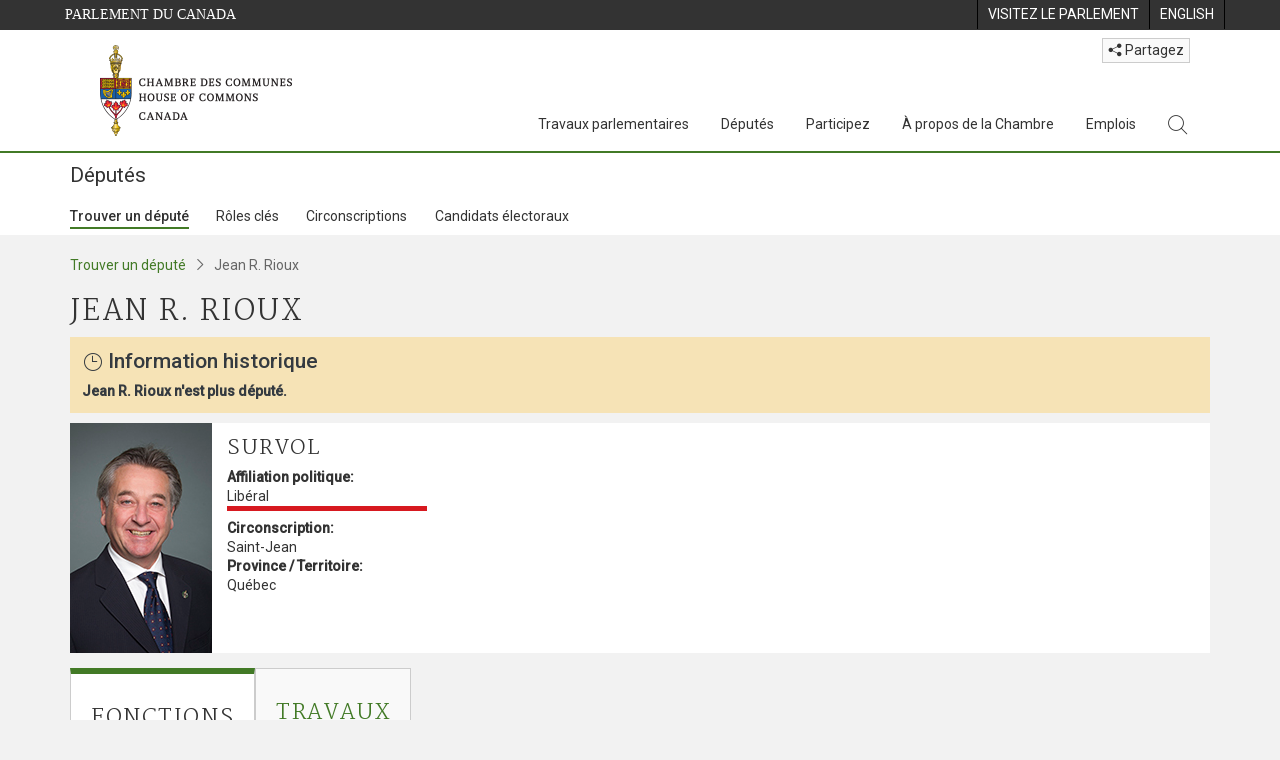

--- FILE ---
content_type: text/html; charset=utf-8
request_url: https://www.noscommunes.ca/Members/fr/88623
body_size: 23047
content:

<!DOCTYPE html>
<html lang="fr" xml:lang="fr" xmlns="http://www.w3.org/1999/xhtml">
<head>
<meta charset="utf-8" />
<meta name="viewport" content="width=device-width, initial-scale=1.0" />
<meta http-equiv="X-UA-Compatible" content="IE=edge" />

<link rel="icon" href="/favicon.ico" type="image/x-icon" />
<link rel="shortcut icon" href="/favicon.ico" type="image/x-icon" />
    <title>Jean R. Rioux - D&#xE9;put&#xE9; - D&#xE9;put&#xE9;s - Chambre des communes du Canada</title>
    <meta name="description" content="Jean R. Rioux - D&#xE9;put&#xE9; - D&#xE9;put&#xE9;s - Chambre des communes du Canada" />

    
    <script src='/CommonElementsV2/js/jquery-3.7.1.min.js'></script>
<script src='/CommonElementsV2/js/popper.min.js'></script>
<script src='/CommonElementsV2/js/bootstrap.min.js'></script>
<script src='/CommonElementsV2/js/ce-hoc.min.js'></script>
<link rel='stylesheet' type='text/css' media='all' href='/CommonElementsV2/styles/bootstrap.min.css' />
<link rel='stylesheet' type='text/css' media='all' href='/CommonElementsV2/styles/hoc-icons.min.css' />
<link rel='stylesheet' type='text/css' media='all' href='/CommonElementsV2/styles/ce-hoc-main.min.css' />
<link rel='stylesheet' type='text/css' media='all' href='/CommonElementsV2/styles/ce-hoc-mobile.min.css' />
<link rel='stylesheet' type='text/css' media='all' href='/CommonElementsV2/styles/ce-hoc.min.css' />
<link rel='stylesheet' type='text/css' media='all' href='/CommonElementsV2/styles/ce-hoc-components.min.css' />
<script src='https://www.googletagmanager.com/gtag/js?id=G-WDVFHW5K08'></script>
<script> var CommonElements = {}; CommonElements.Analytics = {}; CommonElements.Analytics.Dimensions = [];  </script>
<script>window.dataLayer = window.dataLayer || [];function gtag(){dataLayer.push(arguments);}gtag('js', new Date());gtag('config', 'G-WDVFHW5K08');</script>


<link href="/Members/lib/DataTables/datatables.min.css?v=py4LR9NnSbnnMXITwqhQ51lYL357drLG6nLXU_ETzLs" rel="stylesheet" type="text/css">
<link href="https://cdn.datatables.net/2.0.8/css/dataTables.dataTables.css" rel="stylesheet" type="text/css" />


<link href="/Members/css/site.min.css?v=44H08xNIFL6tcybt1yZjAQC5pQesfOg03EpUNQaaXJ0" rel="stylesheet" type="text/css" />

<link href="https://fonts.googleapis.com/css?family=Martel&#x2B;Sans" rel="stylesheet" />
    
	<link rel="stylesheet" type="text/css" media="all" href="/Members/css/Main/profile.min.css?v=xUNnvY65ZseHxDsvKvKtx1uI2neSElM5o-h3_Y0fFP0" />
	<style>
		.wrapper {
			position: absolute;
			top: 50%;
			left: 50%;
			-ms-transform: translate(-50%, -50%); /* IE 9 */
			-webkit-transform: translate(-50%, -50%); /* Safari iOS */
			transform: translate(-50%, -50%); /* Rest of browsers */
			background-color: black;
			width: 100px;
			height: 100px;
		}
	</style>


    
</head>
<body class="body-wrapper ce-hoc vh-100">
    <!-- Parliament Header -->
		<header>
		    <!-- Skip to Content -->
		    <div class="local-anchor-container">
		        <a href="#StartOfContent" class="ce-hoc-skipnav sr-only sr-only-focusable">Passer au contenu</a>
		    </div>
		    <div id="ce-parl-header" class="ce-parl-header hidden-print">
		        <div class="container">
		            <div class="row">
		                <div class="col-7">
		                    <a href="//www.parl.ca" class="ce-parl-btn pull-left" data-analytics-eventcategory="Parliament Common Elements Menu" data-analytics-eventaction="click" data-analytics-eventlabel="Parliament Site" >Parlement du Canada</a>
		                </div>
		                <div class="col-5">
		                    <ul class="float-right" role="menu">
		                        <li role="menuitem">
		                            <a href="https://visitez.parl.ca/index-f.html" class="hoccmn-parent-org" data-analytics-eventcategory="Parliament Common Elements Menu" data-analytics-eventaction="click" data-analytics-eventlabel="Visit Parliament"  rel="external" >
		                                <span class="d-none d-md-block">Visitez le parlement</span>
		                                <span class="d-block d-md-none">Visitez</span>
		                            </a>
		                        </li>
		                        <li role="menuitem">
		                            <a href="https://www.ourcommons.ca:443/Members/en/88623" class="hoccmn-parent-org" data-analytics-eventcategory="Parliament Common Elements Menu" data-analytics-eventaction="click" data-analytics-eventlabel="Language Switch" >
		                                <span lang="en-CA" class="d-none d-md-block">English</span>
		                                <span lang="en-CA" class="d-block d-md-none">EN</span>
		                            </a>
		                        </li>
		                    </ul>
		                </div>
		            </div>
		        </div>
		    </div>
		</header>
		
		<!-- HoC Header -->
		<nav id="ce-hoc-header" class="ce-hoc-nav navbar navbar-expand-lg navbar-light" aria-label="Principale">
		    <div class="container">
		        <a class="navbar-brand mb-0" href="//www.noscommunes.ca" data-analytics-eventcategory="HoC Common Elements Main Menu" data-analytics-eventaction="click" data-analytics-eventlabel="HoC Crest" >
		            <img src="/CommonElementsV2/Images/ce-hoc-emblem-f.png" alt="Chambre des communes" />
		        </a>
		        <button class="navbar-toggler mt-3" type="button" data-toggle="collapse" data-target="#ce-hoc-nav">
		            <span class="ce-hoc-nav-hamburger">
		                <span class="icon-bar"></span>
		                <span class="icon-bar"></span>
		                <span class="icon-bar"></span>
		            </span>
		            <span class="ce-hoc-nav-lbl-menu">
		                Menu
		            </span>
		        </button>
		
		        <div class="ce-hoc-nav-wrapper d-none d-lg-block d-xl-block d-xxl-block">
		            <div class="dropdown ce-hoc-btn-share btn-share ml-auto py-0 px-lg-0">
		                <button type="button" class="btn btn-xs btn-light dropdown-toggle" data-toggle="dropdown"><i class="hoc-icon icon-share"></i> Partagez</button>
		                <ul class="dropdown-menu">
		                    <li><a id="share-media-email" href="#" title="lien de partage par courriel"><span class="ce-hoc-share-media-email"><i class="hoc-icon icon-envelope"></i></span> Courriel</a></li>
		                    <li><a id="share-media-facebook" href="#" title="lien de partage par facebook"><span class="ce-hoc-share-media-facebook"><i class="hoc-icon icon-social-facebook"></i></span> Facebook</a></li>
		                    <li><a id="share-media-linkedin" href="#" title="lien de partage par linked in"><span class="ce-hoc-share-media-linkedin"><i class="hoc-icon icon-social-linkedin"></i></span> LinkedIn</a></li>
		                    <li><a id="share-media-twitter" href="#" title="lien de partage par twitter"><span class="ce-hoc-share-media-twitter"><i class="hoc-icon icon-social-twitter"></i></span> Twitter</a></li>
		                </ul>
		            </div>
		            <div id="ce-hoc-nav" class="collapse navbar-collapse">
		                <ul class="nav navbar-nav ml-auto">
		                    <li class="nav-item dropdown mx-xs-2">
		                        <a href="javascript: void(0);" data-toggle="dropdown" class="nav-link dropdown-toggle" aria-expanded="false" data-analytics-eventcategory="HoC Common Elements Main Menu" data-analytics-eventaction="click" data-analytics-eventlabel="Parliamentary Business" aria-label="Travaux parlementaires, 4 options de menu">
		                            Travaux parlementaires
		                        </a>
		                        <ul id="ce-hoc-nav-parliamentary-business" class="dropdown-menu">
		                            <li>
		                                <div class="ce-hoc-dropdown-menu-content">
		                                    <div class="row">
		                                        <div class="col-sm-12">
		                                            <a href="//www.noscommunes.ca/fr/travaux-parlementaires" class="btn ce-hoc-btn-landing" data-analytics-eventcategory="HoC Common Elements Main Menu" data-analytics-eventaction="click" data-analytics-eventlabel="Parliamentary Business" >
		                                                Travaux parlementaires - Accueil
		                                            </a>
		                                        </div>
		                                    </div>
		                                    <div class="row">
		                                        <div class="card-group w-100" id="ce-hoc-nav-parliamentary-business-panel-group">
		                                            <div class="col-lg-3 pr-lg-3">
		                                                <div class="ce-hoc-panel-title">
		                                                    La Chambre
		                                                </div>
		                                                <div id="ce-hoc-nav-parlbus-house" class="panel-collapse collapse ce-hoc-collapsible-content">
		                                                    <ul class="ce-hoc-list-group-item" role="menu">
		                                                        <li role="menuitem"><a href="//www.noscommunes.ca/fr/calendrier-des-seances" data-analytics-eventcategory="HoC Common Elements Main Menu" data-analytics-eventaction="click" data-analytics-eventlabel="Sitting Calendar" >Calendrier des séances</a></li>
		                                                        <li role="menuitem"><a href="//www.noscommunes.ca/documentviewer/fr/chambre/derniere-seance" data-analytics-eventcategory="HoC Common Elements Main Menu" data-analytics-eventaction="click" data-analytics-eventlabel="House Publications" >Publications de la Chambre</a></li>
		                                                        <li role="menuitem"><a href="//www.parl.ca/legisinfo/fr/apercu" data-analytics-eventcategory="HoC Common Elements Main Menu" data-analytics-eventaction="click" data-analytics-eventlabel="Bills (LEGISinfo)" >Projets de loi (LEGIS<i>info</i>)</a></li>
		                                                        <li role="menuitem"><a href="//www.noscommunes.ca/questions-ecrites/apercu" data-analytics-eventcategory="HoC Common Elements Main Menu" data-analytics-eventaction="click" data-analytics-eventlabel="Written Questions" >Questions écrites</a></li>
		                                                        <li role="menuitem"><a href="https://www.noscommunes.ca/petitions/fr/Home/Index" data-analytics-eventcategory="HoC Common Elements Main Menu" data-analytics-eventaction="click" data-analytics-eventlabel="E-petitions" >Pétitions</a></li>
		                                                        <li role="menuitem"><a href="//www.noscommunes.ca/members/fr/votes" data-analytics-eventcategory="HoC Common Elements Main Menu" data-analytics-eventaction="click" data-analytics-eventlabel="Votes" >Votes</a></li>
		                                                        <li role="menuitem"><a href="//www.noscommunes.ca/Search/fr/publications/debats" data-analytics-eventcategory="HoC Common Elements Main Menu" data-analytics-eventaction="click" data-analytics-eventlabel="Search the Debates (Hansard)" >Rechercher dans les Débats (Hansard)</a></li>
		                                                        <li role="menuitem"><a href="//www.noscommunes.ca/documentviewer/fr/chambre/etat-travaux" data-analytics-eventcategory="HoC Common Elements Main Menu" data-analytics-eventaction="click" data-analytics-eventlabel="Status of House Business" >État des travaux de la Chambre</a></li>
		                                                    </ul>
		                                                </div>
		                                            </div>
		                                            <div class="col-lg-3 pr-lg-3">
		                                                <div class="ce-hoc-panel-title">
		                                                    Les comités
		                                                </div>
		                                                <div id="ce-hoc-nav-parlbus-committees" class="panel-collapse collapse ce-hoc-collapsible-content">
		                                                    <ul class="ce-hoc-list-group-item" role="menu">
		                                                        <li role="menuitem"><a href="//www.noscommunes.ca/Committees/fr/Home" data-analytics-eventcategory="HoC Common Elements Main Menu" data-analytics-eventaction="click" data-analytics-eventlabel="List of Committees and Overview" >Liste des comités et aperçu</a></li>
		                                                        <li role="menuitem"><a href="//www.noscommunes.ca/Committees/fr/Meetings" data-analytics-eventcategory="HoC Common Elements Main Menu" data-analytics-eventaction="click" data-analytics-eventlabel="Meetings" >Réunions</a></li>
		                                                        <li role="menuitem"><a href="//www.parl.ca/legisinfo/fr/projets-de-loi?status&#x3D;352&amp;advancedview&#x3D;true" data-analytics-eventcategory="HoC Common Elements Main Menu" data-analytics-eventaction="click" data-analytics-eventlabel="Bills in Committee (LEGISinfo)" >Projets de loi en comité (LEGIS<i>info</i>)</a></li>
		                                                        <li role="menuitem"><a href="//www.noscommunes.ca/Committees/fr/Work" data-analytics-eventcategory="HoC Common Elements Main Menu" data-analytics-eventaction="click" data-analytics-eventlabel="Studies, Activities and Reports" >Études, activités et rapports</a></li>
		                                                        <li role="menuitem"><a href="//www.noscommunes.ca/Search/fr/publications/temoignages" data-analytics-eventcategory="HoC Common Elements Main Menu" data-analytics-eventaction="click" data-analytics-eventlabel="Search the Transcripts" >Rechercher dans les Témoignages</a></li>
		                                                        <li role="menuitem"><a href="//www.noscommunes.ca/Committees/fr/Participate" data-analytics-eventcategory="HoC Common Elements Main Menu" data-analytics-eventaction="click" data-analytics-eventlabel="Committee-Participate" >Participez</a></li>
		                                                    </ul>
		                                                </div>
		                                            </div>
		                                            <div class="col-lg-3 pr-lg-3">
		                                                <div class="ce-hoc-panel-title">
		                                                    Ressources
		                                                </div>
		                                                <div id="ce-hoc-nav-parlbus-resources" class="panel-collapse collapse ce-hoc-collapsible-content">
		                                                    <ul class="ce-hoc-list-group-item" role="menu">
		                                                        <li role="menuitem"><a href="//www.noscommunes.ca/procedure/apercu/index-f.html" data-analytics-eventcategory="HoC Common Elements Main Menu" data-analytics-eventaction="click" data-analytics-eventlabel="Procedural Information" >Information sur la procédure</a></li>
		                                                    </ul>
		                                                    <div class="ce-hoc-groupbox">
		                                                        <p>Bibliothèque du Parlement</p>
		                                                        <div class="clearfix"></div>
		                                                        <ul class="ce-hoc-list-group-item" role="menu">
		                                                            <li role="menuitem">
		                                                                <a href="https://bdp.parl.ca/sites/PublicWebsite/default/fr_CA/ResearchPublications/LegislativeSummaries?" data-analytics-eventcategory="HoC Common Elements Main Menu" data-analytics-eventaction="click" data-analytics-eventlabel="Legislative Summaries"  rel="external" >Résumés législatifs</a>
		                                                            </li>
		                                                            <li role="menuitem">
		                                                                <a href="https://bdp.parl.ca/About/Library/VirtualLibrary/research-for-parliament-f.html" data-analytics-eventcategory="HoC Common Elements Main Menu" data-analytics-eventaction="click" data-analytics-eventlabel="Research Publications"  rel="external" >Publications de recherche</a>
		                                                            </li>
		                                                            <li role="menuitem">
		                                                                <a href="http://parl.canadiana.ca/?usrlang&#x3D;fr" data-analytics-eventcategory="HoC Common Elements Main Menu" data-analytics-eventaction="click" data-analytics-eventlabel="Historical Debates and Journals (1867-1993)"  rel="external" ><div class='deacrease-letter-spacing'>Ressources parlementaires historiques <br/>(1867-1993)</div></a>
		                                                            </li>
		                                                        </ul>
		                                                    </div>
		                                                </div>
		                                            </div>
		                                            <div class="col-lg-3 pr-lg-3">
		                                                <div class="ce-hoc-panel-title">
		                                                    La diplomatie parlementaire
		                                                </div>
		                                                <div id="ce-hoc-nav-parlbus-parliamentary-diplomacy" class="panel-collapse collapse ce-hoc-collapsible-content">
		                                                    <ul class="ce-hoc-list-group-item" role="menu">
		                                                        <li role="menuitem"><a href="//www.parl.ca/diplomacy/fr" data-analytics-eventcategory="HoC Common Elements Main Menu" data-analytics-eventaction="click" data-analytics-eventlabel="Diplomacy - Home" >La diplomatie parlementaire - Accueil</a></li>
		                                                        <li role="menuitem"><a href="//www.parl.ca/diplomacy/fr/presidents/activites-et-rapports" data-analytics-eventcategory="HoC Common Elements Main Menu" data-analytics-eventaction="click" data-analytics-eventlabel="Speakers&#x27; Activities" >Activités des présidents</a></li>
		                                                        <li role="menuitem"><a href="//www.parl.ca/diplomacy/fr/associations" data-analytics-eventcategory="HoC Common Elements Main Menu" data-analytics-eventaction="click" data-analytics-eventlabel="Parliamentary Associations" >Associations parlementaires</a></li>
		                                                        <li role="menuitem"><a href="//www.parl.ca/diplomacy/fr/presidents/visites-et-evenements" data-analytics-eventcategory="HoC Common Elements Main Menu" data-analytics-eventaction="click" data-analytics-eventlabel="Visits and Events" >Visites et événements </a></li>
		                                                        <li role="menuitem"><a href="//www.parl.ca/diplomacy/fr/conferences" data-analytics-eventcategory="HoC Common Elements Main Menu" data-analytics-eventaction="click" data-analytics-eventlabel="Conferences" >Conférences</a></li>
		                                                        <li role="menuitem"><a href="//www.parl.ca/diplomacy/fr/presidents/pehfp" data-analytics-eventcategory="HoC Common Elements Main Menu" data-analytics-eventaction="click" data-analytics-eventlabel="Parliamentary Officers&#x27; Study Program" >Programme d'études des hauts fonctionnaires parlementaires</a></li>
		                                                    </ul>
		                                                </div>
		                                            </div>
		                                        </div>
		                                    </div>
		                                </div>
		                            </li>
		                        </ul>
		                    </li>
		                    <li class="nav-item dropdown mx-xs-2">
		                        <a href="javascript: void(0);" data-toggle="dropdown" class="nav-link dropdown-toggle" aria-expanded="false" data-analytics-eventcategory="HoC Common Elements Main Menu" data-analytics-eventaction="click" data-analytics-eventlabel="Members" aria-label="Députés, 3 options de menu">
		                            Députés
		                        </a>
		                        <ul id="ce-hoc-nav-members" class="dropdown-menu">
		                            <li>
		                                <div class="ce-hoc-dropdown-menu-content">
		                                    <div class="row">
		                                        <div class="col-sm-12">
		                                            <a href="//www.noscommunes.ca/fr/deputes" class="btn ce-hoc-btn-landing" data-analytics-eventcategory="HoC Common Elements Main Menu" data-analytics-eventaction="click" data-analytics-eventlabel="Members" >
		                                                Députés - Accueil
		                                            </a>
		                                        </div>
		                                    </div>
		                                    <div class="row">
		                                        <div class="card-group w-100" id="ce-hoc-nav-members-panel-group">
		                                            <div class="col-lg-4 pr-lg-3">
		                                                <div class="ce-hoc-panel-title">
		                                                    Députés et rôles
		                                                </div>
		                                                <div id="ce-hoc-nav-members-roles" class="panel-collapse collapse ce-hoc-collapsible-content">
		                                                    <ul class="ce-hoc-list-group-item" role="menu">
		                                                        <li role="menuitem"><a href="//www.noscommunes.ca/Members/fr" data-analytics-eventcategory="HoC Common Elements Main Menu" data-analytics-eventaction="click" data-analytics-eventlabel="Members of Parliament" >Députés</a></li>
		                                                        <li role="menuitem"><a href="//www.noscommunes.ca/Speaker/fr" data-analytics-eventcategory="HoC Common Elements Main Menu" data-analytics-eventaction="click" data-analytics-eventlabel="The Speaker" >Le Président</a></li>
		                                                        <li role="menuitem"><a href="//www.noscommunes.ca/Members/fr/ministries" data-analytics-eventcategory="HoC Common Elements Main Menu" data-analytics-eventaction="click" data-analytics-eventlabel="Ministry (Cabinet)" >Conseil des ministres (Cabinet)</a></li>
		                                                        <li role="menuitem"><a href="//www.noscommunes.ca/Members/fr/parliamentary-secretaries" data-analytics-eventcategory="HoC Common Elements Main Menu" data-analytics-eventaction="click" data-analytics-eventlabel="Parliamentary Secretaries" >Secrétaires parlementaires</a></li>
		                                                        <li role="menuitem"><a href="//www.noscommunes.ca/members/fr/house-officers" data-analytics-eventcategory="HoC Common Elements Main Menu" data-analytics-eventaction="click" data-analytics-eventlabel="Party Leaders and other House Officers" >Chefs de partis et autres agents supérieurs de la Chambre</a></li>
		                                                    </ul>
		                                                </div>
		                                            </div>
		                                            <div class="col-lg-4 pr-lg-3">
		                                                <div class="ce-hoc-panel-title">
		                                                    Informations connexes
		                                                </div>
		                                                <div id="ce-hoc-nav-members-related-information" class="panel-collapse collapse ce-hoc-collapsible-content">
		                                                    <ul class="ce-hoc-list-group-item" role="menu">
		                                                        <li role="menuitem"><a href="//www.noscommunes.ca/Members/fr/party-standings" data-analytics-eventcategory="HoC Common Elements Main Menu" data-analytics-eventaction="click" data-analytics-eventlabel="Party Standings" >Position des partis</a></li>
		                                                        <li role="menuitem"><a href="//www.noscommunes.ca/Members/fr/floorplan" data-analytics-eventcategory="HoC Common Elements Main Menu" data-analytics-eventaction="click" data-analytics-eventlabel="Seating Plan" >Plan de salle de la Chambre</a></li>
		                                                        <li role="menuitem"><a href="//www.noscommunes.ca/ProactiveDisclosure/fr/deputes" data-analytics-eventcategory="HoC Common Elements Main Menu" data-analytics-eventaction="click" data-analytics-eventlabel="Members&#x27; Expenditures" >Dépenses des députés</a></li>
		                                                        <li role="menuitem"><a href="//www.noscommunes.ca/boie/fr/rapports-et-divulgation#dt" data-analytics-eventcategory="HoC Common Elements Main Menu" data-analytics-eventaction="click" data-analytics-eventlabel="Registry of Designated Travellers" >Registre des voyageurs désignés</a></li>
		                                                        <li role="menuitem"><a href="//www.noscommunes.ca/about/schedules/MembersTypicalWeek-f.html" data-analytics-eventcategory="HoC Common Elements Main Menu" data-analytics-eventaction="click" data-analytics-eventlabel="A Member&#x27;s Typical Week" >Semaine typique d'un député</a></li>
		                                                    </ul>
		                                                </div>
		                                            </div>
		                                            <div class="col-lg-4 pr-lg-3">
		                                                <div class="ce-hoc-panel-title">
		                                                    Ressources
		                                                </div>
		                                                <div id="ce-hoc-nav-members-resources" class="panel-collapse collapse ce-hoc-collapsible-content">
		                                                    <ul class="ce-hoc-list-group-item" role="menu">
		                                                        <li role="menuitem"><a href="//www.noscommunes.ca/Members/fr/addresses" data-analytics-eventcategory="HoC Common Elements Main Menu" data-analytics-eventaction="click" data-analytics-eventlabel="Contact Members of Parliament" >Coordonnées des députés</a></li>
		                                                        <li role="menuitem"><a href="//www.noscommunes.ca/Members/fr/constituencies" data-analytics-eventcategory="HoC Common Elements Main Menu" data-analytics-eventaction="click" data-analytics-eventlabel="Constituencies" >Circonscriptions</a></li>
		                                                    </ul>
		                                                    <div class="ce-hoc-groupbox">
		                                                        <p>Bibliothèque du Parlement</p>
		                                                        <div class="clearfix"></div>
		                                                        <ul class="ce-hoc-list-group-item" role="menu">
		                                                            <li role="menuitem">
		                                                                <a href="https://bdp.parl.ca/sites/ParlInfo/default/fr_CA" data-analytics-eventcategory="HoC Common Elements Main Menu" data-analytics-eventaction="click" data-analytics-eventlabel="Historical Information (PARLINFO)"  rel="external" >Ressources historiques (PARLINFO)</a>
		                                                            </li>
		                                                        </ul>
		                                                    </div>
		                                                </div>
		                                            </div>
		                                        </div>
		                                    </div>
		                                </div>
		                            </li>
		                        </ul>
		                    </li>
		                    <li class="nav-item dropdown mx-xs-2">
		                        <a href="javascript: void(0);" data-toggle="dropdown" class="nav-link dropdown-toggle" aria-expanded="false" data-analytics-eventcategory="HoC Common Elements Main Menu" data-analytics-eventaction="click" data-analytics-eventlabel="Participate" aria-label="Participez, 3 options de menu">
		                            Participez
		                        </a>
		                        <ul id="ce-hoc-nav-participate" class="dropdown-menu">
		                            <li>
		                                <div class="ce-hoc-dropdown-menu-content">
		                                    <div class="row">
		                                        <div class="col-sm-12">
		                                            <a href="//www.noscommunes.ca/fr/participez" class="btn ce-hoc-btn-landing" data-analytics-eventcategory="HoC Common Elements Main Menu" data-analytics-eventaction="click" data-analytics-eventlabel="Participate" >
		                                                Participez - Accueil
		                                            </a>
		                                        </div>
		                                    </div>
		                                    <div class="row">
		                                        <div class="card-group w-100" id="ce-hoc-nav-participate-panel-group">
		                                            <div class="col-lg-4 pr-lg-3">
		                                                <div class="ce-hoc-panel-title">
		                                                    La Chambre
		                                                </div>
		                                                <div id="ce-hoc-nav-participate-house" class="panel-collapse collapse ce-hoc-collapsible-content">
		                                                    <ul class="ce-hoc-list-group-item" role="menu">
		                                                        <li role="menuitem"><a href="https://visitez.parl.ca/visit-f.html#live-debates" data-analytics-eventcategory="HoC Common Elements Main Menu" data-analytics-eventaction="click" data-analytics-eventlabel="Attend Live Debates"  rel="external" >Assister aux débats en direct</a></li>
		                                                        <li role="menuitem"><a href="https://parlvu.parl.gc.ca/harmony/fr" data-analytics-eventcategory="HoC Common Elements Main Menu" data-analytics-eventaction="click" data-analytics-eventlabel="Watch and Listen to Chamber Proceedings"  rel="external" >Visionner et écouter les séances de la Chambre</a></li>
		                                                        <li role="menuitem"><a href="https://www.noscommunes.ca/petitions/fr/Home/Index" data-analytics-eventcategory="HoC Common Elements Main Menu" data-analytics-eventaction="click" data-analytics-eventlabel="Create or Sign an E-petitions" >Créer ou signer une pétition</a></li>
		                                                        <li role="menuitem"><a href="//www.noscommunes.ca/About/Schedules/DailyOrderOfBusiness-f.html" data-analytics-eventcategory="HoC Common Elements Main Menu" data-analytics-eventaction="click" data-analytics-eventlabel="A Typical Week at the House" >Une semaine typique à la Chambre</a></li>
		                                                        <li role="menuitem"><a href="//www.noscommunes.ca/Members/fr/addresses" data-analytics-eventcategory="HoC Common Elements Main Menu" data-analytics-eventaction="click" data-analytics-eventlabel="Contact a Member of Parliament" >Communiquer avec un député</a></li>
		                                                        <li role="menuitem"><a href="//www.parl.ca/legisinfo/fr/apercu" data-analytics-eventcategory="HoC Common Elements Main Menu" data-analytics-eventaction="click" data-analytics-eventlabel="Follow a Bill (LEGISinfo)" >Suivre un projet de loi (LEGIS<i>info</i>)</a></li>
		                                                    </ul>
		                                                </div>
		                                            </div>
		                                            <div class="col-lg-4 pr-lg-3">
		                                                <div class="ce-hoc-panel-title">
		                                                    Les Comités
		                                                </div>
		                                                <div id="ce-hoc-nav-participate-committees" class="panel-collapse collapse ce-hoc-collapsible-content">
		                                                    <ul class="ce-hoc-list-group-item" role="menu">
		                                                        <li role="menuitem"><a href="//www.noscommunes.ca/Committees/fr/Participate#attend" data-analytics-eventcategory="HoC Common Elements Main Menu" data-analytics-eventaction="click" data-analytics-eventlabel="Attend Meetings" >Assister aux réunions</a></li>
		                                                        <li role="menuitem"><a href="https://parlvu.parl.gc.ca/harmony/fr" data-analytics-eventcategory="HoC Common Elements Main Menu" data-analytics-eventaction="click" data-analytics-eventlabel="Watch and Listen to Committee Proceedings"  rel="external" >Écouter et visionner les réunions de comité</a></li>
		                                                        <li role="menuitem"><a href="//www.noscommunes.ca/Committees/fr/Participate#participate" data-analytics-eventcategory="HoC Common Elements Main Menu" data-analytics-eventaction="click" data-analytics-eventlabel="Current Consultations" >Consultations en cours</a></li>
		                                                        <li role="menuitem"><a href="//www.noscommunes.ca/Committees/fr/Participate" data-analytics-eventcategory="HoC Common Elements Main Menu" data-analytics-eventaction="click" data-analytics-eventlabel="How to Submit a Brief and Appear" >Comment présenter un mémoire et comparaître</a></li>
		                                                        <li role="menuitem"><a href="//www.noscommunes.ca/Committees/Styles/images/participate/committee-room-layout-large-f.png" data-analytics-eventcategory="HoC Common Elements Main Menu" data-analytics-eventaction="click" data-analytics-eventlabel="Layout of a Typical Committee Room" >Disposition d'une salle de réunion typique</a></li>
		                                                        <li role="menuitem"><a href="//www.noscommunes.ca/Committees/fr/ContactUs" data-analytics-eventcategory="HoC Common Elements Main Menu" data-analytics-eventaction="click" data-analytics-eventlabel="Contact a Committee" >Contacter un comité</a></li>
		                                                    </ul>
		                                                </div>
		                                            </div>
		                                            <div class="col-lg-4 pr-lg-3">
		                                                <div class="ce-hoc-panel-title">
		                                                    Ressources
		                                                </div>
		                                                <div id="ce-hoc-nav-participate-resources" class="panel-collapse collapse ce-hoc-collapsible-content">
		                                                    <ul class="ce-hoc-list-group-item" role="menu">
		                                                        <li role="menuitem"><a href="//www.noscommunes.ca/procedure/apercu/index-f.html" data-analytics-eventcategory="HoC Common Elements Main Menu" data-analytics-eventaction="click" data-analytics-eventlabel="Procedural Information" >Information sur la procédure</a></li>
		                                                    </ul>
		                                                    <div class="ce-hoc-groupbox">
		                                                        <p>Bibliothèque du Parlement</p>
		                                                        <div class="clearfix"></div>
		                                                        <ul class="ce-hoc-list-group-item" role="menu">
		                                                            <li role="menuitem">
		                                                                <a href="https://bdp.parl.ca/About/Parliament/Education/classroom-activities-f.html" data-analytics-eventcategory="HoC Common Elements Main Menu" data-analytics-eventaction="click" data-analytics-eventlabel="Classroom Activities"  rel="external" >Activités pédagogiques</a>
		                                                            </li>
		                                                            <li role="menuitem">
		                                                                <a href="https://bdp.parl.ca/About/Parliament/Education/teacher-resources-f.html" data-analytics-eventcategory="HoC Common Elements Main Menu" data-analytics-eventaction="click" data-analytics-eventlabel="Teacher Resources"  rel="external" >Ressources didactiques</a>
		                                                            </li>
		                                                            <li role="menuitem">
		                                                                <a href="https://bdp.parl.ca/About/Parliament/Education/teachers-institute-f.html" data-analytics-eventcategory="HoC Common Elements Main Menu" data-analytics-eventaction="click" data-analytics-eventlabel="Teachers Institute"  rel="external" >Forum des enseignantes et des enseignants</a>
		                                                            </li>
		                                                        </ul>
		                                                    </div>
		                                                </div>
		                                            </div>
		                                        </div>
		                                    </div>
		                                </div>
		                            </li>
		                        </ul>
		                    </li>
		                    <li class="nav-item dropdown mx-xs-2">
		                        <a href="javascript: void(0);" data-toggle="dropdown" class="nav-link dropdown-toggle" aria-expanded="false" data-analytics-eventcategory="HoC Common Elements Main Menu" data-analytics-eventaction="click" data-analytics-eventlabel="About the House" aria-label="À propos de la Chambre, 3 options de menu">
		                            À propos de la Chambre
		                        </a>
		                        <ul id="ce-hoc-nav-about" class="dropdown-menu">
		                            <li>
		                                <div class="ce-hoc-dropdown-menu-content">
		                                    <div class="row">
		                                        <div class="col-sm-12">
		                                            <a href="//www.noscommunes.ca/fr/a-propos-de-la-chambre" class="btn ce-hoc-btn-landing" data-analytics-eventcategory="HoC Common Elements Main Menu" data-analytics-eventaction="click" data-analytics-eventlabel="About the House" >
		                                                À propos de la Chambre - Accueil
		                                            </a>
		                                        </div>
		                                    </div>
		                                    <div class="row">
		                                        <div class="card-group w-100" id="ce-hoc-nav-about-panel-group">
		                                            <div class="col-lg-4 pr-lg-3">
		                                                <div class="ce-hoc-panel-title">
		                                                    Transparence et reddition de comptes
		                                                </div>
		                                                <div id="ce-hoc-nav-about-transparency-accountability" class="panel-collapse collapse ce-hoc-collapsible-content">
		                                                    <ul class="ce-hoc-list-group-item" role="menu">
		                                                        <li role="menuitem"><a href="//www.noscommunes.ca/boie/fr" data-analytics-eventcategory="HoC Common Elements Main Menu" data-analytics-eventaction="click" data-analytics-eventlabel="Board of Internal Economy" >Bureau de régie interne</a></li>
		                                                        <li role="menuitem"><a href="//www.ourcommons.ca/boie/fr/reglements-et-politiques" data-analytics-eventcategory="HoC Common Elements Main Menu" data-analytics-eventaction="click" data-analytics-eventlabel="By-Laws and Policies" >Règlements administratifs et politiques</a></li>
		                                                        <li role="menuitem"><a href="//www.noscommunes.ca/boie/fr/reglements-et-politiques#mas" data-analytics-eventcategory="HoC Common Elements Main Menu" data-analytics-eventaction="click" data-analytics-eventlabel="Members&#x27; Allowances and Services" >Manuel des allocations et des services aux députés</a></li>
		                                                        <li role="menuitem"><a href="//www.noscommunes.ca/About/Administration/Index-f.html" data-analytics-eventcategory="HoC Common Elements Main Menu" data-analytics-eventaction="click" data-analytics-eventlabel="House Administration" >Administration de la Chambre des communes</a></li>
		                                                        <li role="menuitem"><a href="//www.noscommunes.ca/boie/fr/rapports-et-divulgation" data-analytics-eventcategory="HoC Common Elements Main Menu" data-analytics-eventaction="click" data-analytics-eventlabel="Reports and Disclosure" >Rapports et divulgation</a></li>
		                                                        <li role="menuitem"><a href="//www.noscommunes.ca/About/StandingOrders/appa1-f.htm" data-analytics-eventcategory="HoC Common Elements Main Menu" data-analytics-eventaction="click" data-analytics-eventlabel="Conflict of Interest Code for Members" >Code régissant les conflits d’intérêts des députés</a></li>
		                                                        <li role="menuitem"><a href="//www.noscommunes.ca/fr/accessibilite" data-analytics-eventcategory="HoC Common Elements Main Menu" data-analytics-eventaction="click" data-analytics-eventlabel="Accessibility" >Accessibilité</a></li>
		                                                    </ul>
		                                                </div>
		                                            </div>
		                                            <div class="col-lg-4 pr-lg-3">
		                                                <div class="ce-hoc-panel-title">
		                                                    Arts et patrimoine
		                                                </div>
		                                                <div id="ce-hoc-nav-about-history-art-architecture" class="panel-collapse collapse ce-hoc-collapsible-content">
		                                                    <ul class="ce-hoc-list-group-item" role="menu">
		                                                        <li role="menuitem"><a href="//www.noscommunes.ca/heritage/fr/accueil" data-analytics-eventcategory="HoC Common Elements Main Menu" data-analytics-eventaction="click" data-analytics-eventlabel="History, Art and Architecture" >Histoire, art et architecture</a></li>
		                                                        <li role="menuitem"><a href="//www.noscommunes.ca/About/BuildingTheFuture/Index-f.html" data-analytics-eventcategory="HoC Common Elements Main Menu" data-analytics-eventaction="click" data-analytics-eventlabel="Future of the Parliamentary Precinct" >Avenir de la Cité parlementaire</a></li>
		                                                        <li role="menuitem"><a href="//www.noscommunes.ca/heritage/fr/edifices-du-parlement/passe/chapelle-du-souvenir" data-analytics-eventcategory="HoC Common Elements Main Menu" data-analytics-eventaction="click" data-analytics-eventlabel="Memorial Chamber" >Chapelle du Souvenir</a></li>
		                                                        <li role="menuitem"><a href="//www.noscommunes.ca/heritage/fr/carillon" data-analytics-eventcategory="HoC Common Elements Main Menu" data-analytics-eventaction="click" data-analytics-eventlabel="Carillon" >Carillon</a></li>
		                                                    </ul>
		                                                </div>
		                                            </div>
		                                            <div class="col-lg-4 pr-lg-3">
		                                                <div class="ce-hoc-panel-title">
		                                                    En images
		                                                </div>
		                                                <div id="ce-hoc-nav-about-pictures" class="panel-collapse collapse ce-hoc-collapsible-content">
		                                                    <ul class="ce-hoc-list-group-item" role="menu">
		                                                        <li role="menuitem"><a href="/About/BuildingTheFuture/WestBlock/VirtualTours/chamber/fr/" data-analytics-eventcategory="HoC Common Elements Main Menu" data-analytics-eventaction="click" data-analytics-eventlabel="Virtual Tour of the House"  rel="external" >Visite virtuelle de la Chambre</a></li>
		                                                        <li role="menuitem"><a href="//www.tpsgc-pwgsc.gc.ca/citeparlementaire-parliamentaryprecinct/camera-fra.html" data-analytics-eventcategory="HoC Common Elements Main Menu" data-analytics-eventaction="click" data-analytics-eventlabel="Live Hill Cam"  rel="external" >Caméra en direct de la Colline</a></li>
		                                                        <li role="menuitem"><a href="https://www.instagram.com/noscommunesca/" data-analytics-eventcategory="HoC Common Elements Main Menu" data-analytics-eventaction="click" data-analytics-eventlabel="Photo Gallery"  rel="external" >Galerie de photos</a></li>
		                                                    </ul>
		                                                </div>
		                                            </div>
		                                        </div>
		                                    </div>
		                                </div>
		                            </li>
		                        </ul>
		                    </li>
		                    <li class="nav-item dropdown mx-xs-2">
		                        <a href="javascript: void(0);" data-toggle="dropdown" class="nav-link dropdown-toggle" aria-expanded="false" data-analytics-eventcategory="HoC Common Elements Main Menu" data-analytics-eventaction="click" data-analytics-eventlabel="Employment" aria-label="Emplois, 3 options de menu">
		                            Emplois
		                        </a>
		                        <ul id="ce-hoc-nav-employment" class="dropdown-menu">
		                            <li>
		                                <div class="ce-hoc-dropdown-menu-content">
		                                    <div class="row">
		                                        <div class="col-sm-12">
		                                            <a href="//www.noscommunes.ca/fr/emplois" class="btn ce-hoc-btn-landing" data-analytics-eventcategory="HoC Common Elements Main Menu" data-analytics-eventaction="click" data-analytics-eventlabel="Employment" >
		                                                Emplois - Accueil
		                                            </a>
		                                        </div>
		                                    </div>
		                                    <div class="row">
		                                        <div class="card-group w-100" id="ce-hoc-nav-employment-panel-group">
		                                            <div class="col-lg-4 pr-lg-3">
		                                                <div class="ce-hoc-panel-title">
		                                                    Travailler pour l'administration
		                                                </div>
		                                                <div id="ce-hoc-nav-employment-opportunities" class="panel-collapse collapse ce-hoc-collapsible-content">
		                                                    <ul class="ce-hoc-list-group-item" role="menu">
		                                                        <li role="menuitem"><a href="//www.noscommunes.ca/fr/emplois/possibilite-demploi-actuelles" data-analytics-eventcategory="HoC Common Elements Main Menu" data-analytics-eventaction="click" data-analytics-eventlabel="Current Opportunities at the House of Commons"  rel="external" >Possibilités d'emploi actuelles à l’Administration de la Chambre des communes</a></li>
		                                                        <li role="menuitem"><a href="//www.noscommunes.ca/About/Employment/eligibility-f.html" data-analytics-eventcategory="HoC Common Elements Main Menu" data-analytics-eventaction="click" data-analytics-eventlabel="Eligibility and Selection" >Éligibilité et sélection</a></li>
		                                                        <li role="menuitem"><a href="https://jobs.smartrecruiters.com/oneclick-ui/company/HouseOfCommonsCanadaChambreDesCommunesCanada/job/3938755626?lang=fr-CA&amp;sid=&amp;dcr_ci=HouseOfCommonsCanadaChambreDesCommunesCanada" data-analytics-eventcategory="HoC Common Elements Main Menu" data-analytics-eventaction="click" data-analytics-eventlabel="Resumé Bank"  rel="external" >Candidature spontanée</a></li>
		                                                        <li role="menuitem"><a href="//www.noscommunes.ca/About/Employment/working-f.html#" data-analytics-eventcategory="HoC Common Elements Main Menu" data-analytics-eventaction="click" data-analytics-eventlabel="Who We Are and What We Offer"  rel="external" >Qui nous sommes et ce que nous offrons</a></li>
		                                                    </ul>
		                                                </div>
		                                            </div>
		                                            <div class="col-lg-4 pr-lg-3">
		                                                <div class="ce-hoc-panel-title">
		                                                    Possibilités pour les étudiants
		                                                </div>
		                                                <div id="ce-hoc-nav-employment-youth" class="panel-collapse collapse ce-hoc-collapsible-content">
		                                                    <ul class="ce-hoc-list-group-item" role="menu">
		                                                        <li role="menuitem"><a href="//www.noscommunes.ca/fr/emplois/etudiants" data-analytics-eventcategory="HoC Common Elements Main Menu" data-analytics-eventaction="click" data-analytics-eventlabel="Student Employment" >Emplois pour étudiants</a></li>
		                                                        <li role="menuitem"><a href="//www.noscommunes.ca/About/PageProgram/Index-f.html" data-analytics-eventcategory="HoC Common Elements Main Menu" data-analytics-eventaction="click" data-analytics-eventlabel="Page Program" >Programme des pages</a></li>
		                                                        <li role="menuitem"><a href="//pip-psp.org/?lang&#x3D;fr" data-analytics-eventcategory="HoC Common Elements Main Menu" data-analytics-eventaction="click" data-analytics-eventlabel="Parliamentary Internship Programme"  rel="external" >Programme de stage parlementaire</a></li>
		                                                    </ul>
		                                                </div>
		                                            </div>
		                                            <div class="col-lg-4 pr-lg-3">
		                                                <div class="ce-hoc-panel-title">
		                                                    Travailler pour un député
		                                                </div>
		                                                <div id="ce-hoc-nav-employment-working" class="panel-collapse collapse ce-hoc-collapsible-content">
		                                                    <ul class="ce-hoc-list-group-item" role="menu">
		                                                        <li role="menuitem"><a href="//www.noscommunes.ca/fr/emplois/deputes" data-analytics-eventcategory="HoC Common Elements Main Menu" data-analytics-eventaction="click" data-analytics-eventlabel="Current Listed Opportunities" >Possibilités actuelles de travail pour un député</a></li>
		                                                    </ul>
		                                                </div>
		                                            </div>
		                                        </div>
		                                    </div>
		                                </div>
		                            </li>
		                        </ul>
		                    </li>
		                    <li class="nav-item dropdown ce-hoc-search-dropdown mx-xs-2">
		                        <a href="#" data-toggle="dropdown" class="nav-link dropdown-toggle" aria-expanded="false">
		                            <span class="hoc-icon icon-search" aria-hidden="true" title="Rechercher"></span>
		                            <span class="ce-hoc-lbl-search">Rechercher</span>
		                        </a>
		                        <ul class="dropdown-menu">
		                            <li>
		                                <div class="ce-hoc-dropdown-menu-content">
		                                    <div class="row">
		                                        <div class="col-sm-12 text-center">
		                                            <form role="search" action="//www.noscommunes.ca/Search/fr" method="get">
		                                                <div class="form-inline justify-content-center">
		                                                    <div class="input-group ce-hoc-search-group">
		                                                        <label for="ce-hoc-search-query" class="sr-only">Rechercher</label>
		                                                        <input id="ce-hoc-search-query" class="form-control ce-hoc-inp-search" placeholder="Rechercher" name="text" title="Rechercher" aria-label="Search" type="search" value="" size="27" maxlength="150">
		                                                        <div class="input-group-btn input-group-append">
		                                                            <button class="btn btn-primary form-control ce-hoc-btn-search" id="ce-hoc-search-submit" type="submit"><i class="hoc-icon icon-search"></i><span class="sr-only">Rechercher</span></button>
		                                                        </div>
		                                                        <label for="ce-hoc-sitesearch-location" class="sr-only">Source de la recherche</label>
		                                                        <select id="ce-hoc-sitesearch-location" class="form-control selectpicker ce-hoc-sel-search" name="searchToolCode">
		                                                            <option label="Site complet" value="website">Site complet</option>
		                                                            <option label="Député" value="members-of-parliament">Député</option>
		                                                            <option label="Projet de loi" value="bills">Projet de loi</option>
		                                                            <option label="Sujet" value="publications">Sujet</option>
		                                                            <option label="Pétition" value="petitions">Pétition</option>
		                                                            <option label="Question écrite" value="written-questions">Question écrite</option>
		                                                        </select>
		                                                    </div>
		                                                </div>
		                                            </form>
		                                        </div>
		                                    </div>
		                                </div>
		                            </li>
		                        </ul>
		                    </li>
		                </ul>
		            </div>
		        </div>
		
		        <div class="ce-hoc-nav-wrapper d-lg-none d-xl-none d-xxl-none d-sm-block d-md-block d-xs-block">
		            <div class="dropdown ce-hoc-btn-share btn-share ml-auto py-0 px-lg-0">
		                <button type="button" class="btn btn-xs btn-light dropdown-toggle" data-toggle="dropdown"><i class="hoc-icon icon-share"></i> Share</button>
		                <ul class="dropdown-menu">
		                    <li><a id="share-media-email" href="#" title="share link with e-mail"><span class="ce-hoc-share-media-email"><i class="hoc-icon icon-envelope"></i></span> Email</a></li>
		                    <li><a id="share-media-facebook" href="#" title="share link with facebook"><span class="ce-hoc-share-media-facebook"><i class="hoc-icon icon-social-facebook"></i></span> Facebook</a></li>
		                    <li><a id="share-media-linkedin" href="#" title="share link with linked in"><span class="ce-hoc-share-media-linkedin"><i class="hoc-icon icon-social-linkedin"></i></span> LinkedIn</a></li>
		                    <li><a id="share-media-twitter" href="#" title="share link with twitter"><span class="ce-hoc-share-media-twitter"><i class="hoc-icon icon-social-twitter"></i></span> Twitter</a></li>
		                </ul>
		            </div>
		            <div id="ce-hoc-nav" class="collapse navbar-collapse">
		                <ul class="nav navbar-nav ml-auto">
		                    <li class="nav-item dropdown mx-xs-2">
		                        <a class="nav-link dropdown-toggle" href="javascript: void(0);" data-toggle="dropdown" aria-expanded="false" data-analytics-eventcategory="HoC Common Elements Main Menu" data-analytics-eventaction="click" data-analytics-eventlabel="Parliamentary Business">
		                            Travaux parlementaires
		                        </a>
		                        <ul class="dropdown-menu" id="ce-hoc-nav-parliamentary-business">
		                            <li class="ce-hoc-dropdown-menu-content">
		                                <a href="//www.noscommunes.ca/fr/travaux-parlementaires" class="btn ce-hoc-btn-landing" data-analytics-eventcategory="HoC Common Elements Main Menu" data-analytics-eventaction="click" data-analytics-eventlabel="Parliamentary Business" >
		                                    Travaux parlementaires - Accueil
		                                </a>
		                            </li>
		                            <li>
		                                <div>
		                                    <div class="ce-hoc-panel-title">
		                                        <a class="accordion-toggle collapsed " data-toggle="collapse" aria-expanded="false" href="#ce-hoc-nav-parlbus-house" data-parent="#ce-hoc-nav-parliamentary-business-panel-group">
		                                            La Chambre
		                                        </a>
		                                    </div>
		                                    <div id="ce-hoc-nav-parlbus-house" class="panel-collapse collapse ce-hoc-collapsible-content">
		                                        <ul class="ce-hoc-list-group-item" role="menu">
		                                            <li role="menuitem"><a href="//www.noscommunes.ca/fr/calendrier-des-seances" data-analytics-eventcategory="HoC Common Elements Main Menu" data-analytics-eventaction="click" data-analytics-eventlabel="Sitting Calendar" >Calendrier des séances</a></li>
		                                            <li role="menuitem"><a href="//www.noscommunes.ca/documentviewer/fr/chambre/derniere-seance" data-analytics-eventcategory="HoC Common Elements Main Menu" data-analytics-eventaction="click" data-analytics-eventlabel="House Publications" >Publications de la Chambre</a></li>
		                                            <li role="menuitem"><a href="//www.parl.ca/legisinfo/fr/apercu" data-analytics-eventcategory="HoC Common Elements Main Menu" data-analytics-eventaction="click" data-analytics-eventlabel="Bills (LEGISinfo)" >Projets de loi (LEGIS<i>info</i>)</a></li>
		                                            <li role="menuitem"><a href="//www.noscommunes.ca/questions-ecrites/apercu" data-analytics-eventcategory="HoC Common Elements Main Menu" data-analytics-eventaction="click" data-analytics-eventlabel="Written Questions" >Questions écrites</a></li>
		                                            <li role="menuitem"><a href="https://www.noscommunes.ca/petitions/fr/Home/Index" data-analytics-eventcategory="HoC Common Elements Main Menu" data-analytics-eventaction="click" data-analytics-eventlabel="E-petitions" >Pétitions</a></li>
		                                            <li role="menuitem"><a href="//www.noscommunes.ca/members/fr/votes" data-analytics-eventcategory="HoC Common Elements Main Menu" data-analytics-eventaction="click" data-analytics-eventlabel="Votes" >Votes</a></li>
		                                            <li role="menuitem"><a href="//www.noscommunes.ca/Search/fr/publications/debats" data-analytics-eventcategory="HoC Common Elements Main Menu" data-analytics-eventaction="click" data-analytics-eventlabel="Search the Debates (Hansard)" >Rechercher dans les Débats (Hansard)</a></li>
		                                            <li role="menuitem"><a href="//www.noscommunes.ca/documentviewer/fr/chambre/etat-travaux" data-analytics-eventcategory="HoC Common Elements Main Menu" data-analytics-eventaction="click" data-analytics-eventlabel="Status of House Business" >État des travaux de la Chambre</a></li>
		                                        </ul>
		                                    </div>
		                                </div>
		                            </li>
		                            <li>
		                                <div>
		                                    <div class="ce-hoc-panel-title">
		                                        <a class="accordion-toggle collapsed " data-toggle="collapse" aria-expanded="false" href="#ce-hoc-nav-parlbus-committees" data-parent="#ce-hoc-nav-parliamentary-business-panel-group">
		                                            Les comités
		                                        </a>
		                                    </div>
		                                    <div id="ce-hoc-nav-parlbus-committees" class="panel-collapse collapse ce-hoc-collapsible-content">
		                                        <ul class="ce-hoc-list-group-item" role="menu">
		                                            <li role="menuitem"><a href="//www.noscommunes.ca/Committees/fr/Home" data-analytics-eventcategory="HoC Common Elements Main Menu" data-analytics-eventaction="click" data-analytics-eventlabel="List of Committees and Overview" >Liste des comités et aperçu</a></li>
		                                            <li role="menuitem"><a href="//www.noscommunes.ca/Committees/fr/Meetings" data-analytics-eventcategory="HoC Common Elements Main Menu" data-analytics-eventaction="click" data-analytics-eventlabel="Meetings" >Réunions</a></li>
		                                            <li role="menuitem"><a href="//www.parl.ca/legisinfo/fr/projets-de-loi?status&#x3D;352&amp;advancedview&#x3D;true" data-analytics-eventcategory="HoC Common Elements Main Menu" data-analytics-eventaction="click" data-analytics-eventlabel="Bills in Committee (LEGISinfo)" >Projets de loi en comité (LEGIS<i>info</i>)</a></li>
		                                            <li role="menuitem"><a href="//www.noscommunes.ca/Committees/fr/Work" data-analytics-eventcategory="HoC Common Elements Main Menu" data-analytics-eventaction="click" data-analytics-eventlabel="Studies, Activities and Reports" >Études, activités et rapports</a></li>
		                                            <li role="menuitem"><a href="//www.noscommunes.ca/Search/fr/publications/temoignages" data-analytics-eventcategory="HoC Common Elements Main Menu" data-analytics-eventaction="click" data-analytics-eventlabel="Search the Transcripts" >Rechercher dans les Témoignages</a></li>
		                                            <li role="menuitem"><a href="//www.noscommunes.ca/Committees/fr/Participate" data-analytics-eventcategory="HoC Common Elements Main Menu" data-analytics-eventaction="click" data-analytics-eventlabel="Committee-Participate" >Participez</a></li>
		                                        </ul>
		                                    </div>
		                                </div>
		                            </li>
		                            <li>
		                                <div>
		                                    <div class="ce-hoc-panel-title">
		                                        <a class="accordion-toggle collapsed " data-toggle="collapse" aria-expanded="false" href="#ce-hoc-nav-parlbus-resources" data-parent="#ce-hoc-nav-parliamentary-business-panel-group">
		                                            Ressources
		                                        </a>
		                                    </div>
		                                    <div id="ce-hoc-nav-parlbus-resources" class="panel-collapse collapse ce-hoc-collapsible-content">
		                                        <ul class="ce-hoc-list-group-item" role="menu">
		                                            <li role="menuitem"><a href="//www.noscommunes.ca/procedure/apercu/index-f.html" data-analytics-eventcategory="HoC Common Elements Main Menu" data-analytics-eventaction="click" data-analytics-eventlabel="Procedural Information" >Information sur la procédure</a></li>
		                                        </ul>
		                                        <div class="ce-hoc-groupbox">
		                                            <p>Bibliothèque du Parlement</p>
		                                            <div class="clearfix"></div>
		                                            <ul class="ce-hoc-list-group-item" role="menu">
		                                                <li role="menuitem">
		                                                    <a href="https://bdp.parl.ca/sites/PublicWebsite/default/fr_CA/ResearchPublications/LegislativeSummaries?" data-analytics-eventcategory="HoC Common Elements Main Menu" data-analytics-eventaction="click" data-analytics-eventlabel="Legislative Summaries"  rel="external" >Résumés législatifs</a>
		                                                </li>
		                                                <li role="menuitem">
		                                                    <a href="https://bdp.parl.ca/About/Library/VirtualLibrary/research-for-parliament-f.html" data-analytics-eventcategory="HoC Common Elements Main Menu" data-analytics-eventaction="click" data-analytics-eventlabel="Research Publications"  rel="external" >Publications de recherche</a>
		                                                </li>
		                                                <li role="menuitem">
		                                                    <a href="http://parl.canadiana.ca/?usrlang&#x3D;fr" data-analytics-eventcategory="HoC Common Elements Main Menu" data-analytics-eventaction="click" data-analytics-eventlabel="Historical Debates and Journals (1867-1993)"  rel="external" ><div class='deacrease-letter-spacing'>Ressources parlementaires historiques <br/>(1867-1993)</div></a>
		                                                </li>
		                                            </ul>
		                                        </div>
		                                    </div>
		                                </div>
		                            </li>
		                            <li>
		                                <div>
		                                    <div class="ce-hoc-panel-title">
		                                        <a class="accordion-toggle collapsed " data-toggle="collapse" aria-expanded="false" href="#ce-hoc-nav-parlbus-parliamentary-diplomacy" data-parent="#ce-hoc-nav-parliamentary-business-panel-group">
		                                            La diplomatie parlementaire
		                                        </a>
		                                    </div>
		                                    <div id="ce-hoc-nav-parlbus-parliamentary-diplomacy" class="panel-collapse collapse ce-hoc-collapsible-content">
		                                        <ul class="ce-hoc-list-group-item" role="menu">
		                                            <li role="menuitem"><a href="//www.parl.ca/diplomacy/fr" data-analytics-eventcategory="HoC Common Elements Main Menu" data-analytics-eventaction="click" data-analytics-eventlabel="Diplomacy - Home" >La diplomatie parlementaire - Accueil</a></li>
		                                            <li role="menuitem"><a href="//www.parl.ca/diplomacy/fr/presidents/activites-et-rapports" data-analytics-eventcategory="HoC Common Elements Main Menu" data-analytics-eventaction="click" data-analytics-eventlabel="Speakers&#x27; Activities" >Activités des présidents</a></li>
		                                            <li role="menuitem"><a href="//www.parl.ca/diplomacy/fr/associations" data-analytics-eventcategory="HoC Common Elements Main Menu" data-analytics-eventaction="click" data-analytics-eventlabel="Parliamentary Associations" >Associations parlementaires</a></li>
		                                            <li role="menuitem"><a href="//www.parl.ca/diplomacy/fr/presidents/visites-et-evenements" data-analytics-eventcategory="HoC Common Elements Main Menu" data-analytics-eventaction="click" data-analytics-eventlabel="Visits and Events" >Visites et événements </a></li>
		                                            <li role="menuitem"><a href="//www.parl.ca/diplomacy/fr/conferences" data-analytics-eventcategory="HoC Common Elements Main Menu" data-analytics-eventaction="click" data-analytics-eventlabel="Conferences" >Conférences</a></li>
		                                            <li role="menuitem"><a href="//www.parl.ca/diplomacy/fr/presidents/pehfp" data-analytics-eventcategory="HoC Common Elements Main Menu" data-analytics-eventaction="click" data-analytics-eventlabel="Parliamentary Officers&#x27; Study Program" >Programme d'études des hauts fonctionnaires parlementaires</a></li>
		                                        </ul>
		                                    </div>
		                                </div>
		                            </li>
		                        </ul>
		                    </li>
		                    <li class="nav-item dropdown mx-xs-2">
		                        <a class="nav-link dropdown-toggle" href="javascript: void(0);" data-toggle="dropdown" aria-expanded="false" data-analytics-eventcategory="HoC Common Elements Main Menu" data-analytics-eventaction="click" data-analytics-eventlabel="Members">
		                            Députés
		                        </a>
		                        <ul class="dropdown-menu" id="ce-hoc-nav-members">
		                            <li class="ce-hoc-dropdown-menu-content">
		                                <a href="//www.noscommunes.ca/fr/deputes" class="btn ce-hoc-btn-landing" data-analytics-eventcategory="HoC Common Elements Main Menu" data-analytics-eventaction="click" data-analytics-eventlabel="Members" >
		                                    Députés - Accueil
		                                </a>
		                            </li>
		                            <li>
		                                <div>
		                                    <div class="ce-hoc-panel-title">
		                                        <a class="accordion-toggle collapsed " data-toggle="collapse" aria-expanded="false" href="#ce-hoc-nav-members-roles" data-parent="#ce-hoc-nav-members-panel-group">
		                                            Députés et rôles
		                                        </a>
		                                    </div>
		                                    <div id="ce-hoc-nav-members-roles" class="panel-collapse collapse ce-hoc-collapsible-content">
		                                        <ul class="ce-hoc-list-group-item" role="menu">
		                                            <li role="menuitem"><a href="//www.noscommunes.ca/Members/fr" data-analytics-eventcategory="HoC Common Elements Main Menu" data-analytics-eventaction="click" data-analytics-eventlabel="Members of Parliament" >Députés</a></li>
		                                            <li role="menuitem"><a href="//www.noscommunes.ca/Speaker/fr" data-analytics-eventcategory="HoC Common Elements Main Menu" data-analytics-eventaction="click" data-analytics-eventlabel="The Speaker" >Le Président</a></li>
		                                            <li role="menuitem"><a href="//www.noscommunes.ca/Members/fr/ministries" data-analytics-eventcategory="HoC Common Elements Main Menu" data-analytics-eventaction="click" data-analytics-eventlabel="Ministry (Cabinet)" >Conseil des ministres (Cabinet)</a></li>
		                                            <li role="menuitem"><a href="//www.noscommunes.ca/Members/fr/parliamentary-secretaries" data-analytics-eventcategory="HoC Common Elements Main Menu" data-analytics-eventaction="click" data-analytics-eventlabel="Parliamentary Secretaries" >Secrétaires parlementaires</a></li>
		                                            <li role="menuitem"><a href="//www.noscommunes.ca/members/fr/house-officers" data-analytics-eventcategory="HoC Common Elements Main Menu" data-analytics-eventaction="click" data-analytics-eventlabel="Party Leaders and other House Officers" >Chefs de partis et autres agents supérieurs de la Chambre</a></li>
		                                        </ul>
		                                    </div>
		                                </div>
		                            </li>
		                            <li>
		                                <div>
		                                    <div class="ce-hoc-panel-title">
		                                        <a class="accordion-toggle collapsed " data-toggle="collapse" aria-expanded="false" href="#ce-hoc-nav-members-related-information" data-parent="#ce-hoc-nav-members-panel-group">
		                                            Informations connexes
		                                        </a>
		                                    </div>
		                                    <div id="ce-hoc-nav-members-related-information" class="panel-collapse collapse ce-hoc-collapsible-content">
		                                        <ul class="ce-hoc-list-group-item" role="menu">
		                                            <li role="menuitem"><a href="//www.noscommunes.ca/Members/fr/party-standings" data-analytics-eventcategory="HoC Common Elements Main Menu" data-analytics-eventaction="click" data-analytics-eventlabel="Party Standings" >Position des partis</a></li>
		                                            <li role="menuitem"><a href="//www.noscommunes.ca/Members/fr/floorplan" data-analytics-eventcategory="HoC Common Elements Main Menu" data-analytics-eventaction="click" data-analytics-eventlabel="Seating Plan" >Plan de salle de la Chambre</a></li>
		                                            <li role="menuitem"><a href="//www.noscommunes.ca/ProactiveDisclosure/fr/deputes" data-analytics-eventcategory="HoC Common Elements Main Menu" data-analytics-eventaction="click" data-analytics-eventlabel="Members&#x27; Expenditures" >Dépenses des députés</a></li>
		                                            <li role="menuitem"><a href="//www.noscommunes.ca/boie/fr/rapports-et-divulgation#dt" data-analytics-eventcategory="HoC Common Elements Main Menu" data-analytics-eventaction="click" data-analytics-eventlabel="Registry of Designated Travellers" >Registre des voyageurs désignés</a></li>
		                                            <li role="menuitem"><a href="//www.noscommunes.ca/about/schedules/MembersTypicalWeek-f.html" data-analytics-eventcategory="HoC Common Elements Main Menu" data-analytics-eventaction="click" data-analytics-eventlabel="A Member&#x27;s Typical Week" >Semaine typique d'un député</a></li>
		                                        </ul>
		                                    </div>
		                                </div>
		                            </li>
		                            <li>
		                                <div>
		                                    <div class="ce-hoc-panel-title">
		                                        <a class="accordion-toggle collapsed " data-toggle="collapse" aria-expanded="false" href="#ce-hoc-nav-members-resources" data-parent="#ce-hoc-nav-members-panel-group">
		                                            Ressources
		                                        </a>
		                                    </div>
		                                    <div id="ce-hoc-nav-members-resources" class="panel-collapse collapse ce-hoc-collapsible-content">
		                                        <ul class="ce-hoc-list-group-item" role="menu">
		                                            <li role="menuitem"><a href="//www.noscommunes.ca/Members/fr/addresses" data-analytics-eventcategory="HoC Common Elements Main Menu" data-analytics-eventaction="click" data-analytics-eventlabel="Contact Members of Parliament" >Coordonnées des députés</a></li>
		                                            <li role="menuitem"><a href="//www.noscommunes.ca/Members/fr/constituencies" data-analytics-eventcategory="HoC Common Elements Main Menu" data-analytics-eventaction="click" data-analytics-eventlabel="Constituencies" >Circonscriptions</a></li>
		                                        </ul>
		                                        <div class="ce-hoc-groupbox">
		                                            <p>Bibliothèque du Parlement</p>
		                                            <div class="clearfix"></div>
		                                            <ul class="ce-hoc-list-group-item" role="menu">
		                                                <li role="menuitem">
		                                                    <a href="https://bdp.parl.ca/sites/ParlInfo/default/fr_CA" data-analytics-eventcategory="HoC Common Elements Main Menu" data-analytics-eventaction="click" data-analytics-eventlabel="Historical Information (PARLINFO)"  rel="external" >Ressources historiques (PARLINFO)</a>
		                                                </li>
		                                            </ul>
		                                        </div>
		                                    </div>
		                                </div>
		                            </li>
		                        </ul>
		                    </li>
		                    <li class="nav-item dropdown mx-xs-2">
		                        <a class="nav-link dropdown-toggle" href="javascript: void(0);" data-toggle="dropdown" aria-expanded="false" data-analytics-eventcategory="HoC Common Elements Main Menu" data-analytics-eventaction="click" data-analytics-eventlabel="Participate">
		                            Participez
		                        </a>
		                        <ul class="dropdown-menu" id="ce-hoc-nav-participate">
		                            <li class="ce-hoc-dropdown-menu-content">
		                                <a href="//www.noscommunes.ca/fr/participez" class="btn ce-hoc-btn-landing" data-analytics-eventcategory="HoC Common Elements Main Menu" data-analytics-eventaction="click" data-analytics-eventlabel="Participate" >
		                                    Participez - Accueil
		                                </a>
		                            </li>
		                            <li>
		                                <div>
		                                    <div class="ce-hoc-panel-title">
		                                        <a class="accordion-toggle collapsed " data-toggle="collapse" aria-expanded="false" href="#ce-hoc-nav-participate-house" data-parent="#ce-hoc-nav-participate-panel-group">
		                                            La Chambre
		                                        </a>
		                                    </div>
		                                    <div id="ce-hoc-nav-participate-house" class="panel-collapse collapse ce-hoc-collapsible-content">
		                                        <ul class="ce-hoc-list-group-item" role="menu">
		                                            <li role="menuitem"><a href="https://visitez.parl.ca/visit-f.html#live-debates" data-analytics-eventcategory="HoC Common Elements Main Menu" data-analytics-eventaction="click" data-analytics-eventlabel="Attend Live Debates"  rel="external" >Assister aux débats en direct</a></li>
		                                            <li role="menuitem"><a href="https://parlvu.parl.gc.ca/harmony/fr" data-analytics-eventcategory="HoC Common Elements Main Menu" data-analytics-eventaction="click" data-analytics-eventlabel="Watch and Listen to Chamber Proceedings"  rel="external" >Visionner et écouter les séances de la Chambre</a></li>
		                                            <li role="menuitem"><a href="https://www.noscommunes.ca/petitions/fr/Home/Index" data-analytics-eventcategory="HoC Common Elements Main Menu" data-analytics-eventaction="click" data-analytics-eventlabel="Create or Sign an E-petitions" >Créer ou signer une pétition</a></li>
		                                            <li role="menuitem"><a href="//www.noscommunes.ca/About/Schedules/DailyOrderOfBusiness-f.html" data-analytics-eventcategory="HoC Common Elements Main Menu" data-analytics-eventaction="click" data-analytics-eventlabel="A Typical Week at the House" >Une semaine typique à la Chambre</a></li>
		                                            <li role="menuitem"><a href="//www.noscommunes.ca/Members/fr/addresses" data-analytics-eventcategory="HoC Common Elements Main Menu" data-analytics-eventaction="click" data-analytics-eventlabel="Contact a Member of Parliament" >Communiquer avec un député</a></li>
		                                            <li role="menuitem"><a href="//www.parl.ca/legisinfo/fr/apercu" data-analytics-eventcategory="HoC Common Elements Main Menu" data-analytics-eventaction="click" data-analytics-eventlabel="Follow a Bill (LEGISinfo)" >Suivre un projet de loi (LEGIS<i>info</i>)</a></li>
		                                        </ul>
		                                    </div>
		                                </div>
		                            </li>
		                            <li>
		                                <div>
		                                    <div class="ce-hoc-panel-title">
		                                        <a class="accordion-toggle collapsed " data-toggle="collapse" aria-expanded="false" href="#ce-hoc-nav-participate-committees" data-parent="#ce-hoc-nav-participate-panel-group">
		                                            Les Comités
		                                        </a>
		                                    </div>
		                                    <div id="ce-hoc-nav-participate-committees" class="panel-collapse collapse ce-hoc-collapsible-content">
		                                        <ul class="ce-hoc-list-group-item" role="menu">
		                                            <li role="menuitem"><a href="//www.noscommunes.ca/Committees/fr/Participate#attend" data-analytics-eventcategory="HoC Common Elements Main Menu" data-analytics-eventaction="click" data-analytics-eventlabel="Attend Meetings" >Assister aux réunions</a></li>
		                                            <li role="menuitem"><a href="https://parlvu.parl.gc.ca/harmony/fr" data-analytics-eventcategory="HoC Common Elements Main Menu" data-analytics-eventaction="click" data-analytics-eventlabel="Watch and Listen to Committee Proceedings"  rel="external" >Écouter et visionner les réunions de comité</a></li>
		                                            <li role="menuitem"><a href="//www.noscommunes.ca/Committees/fr/Participate#participate" data-analytics-eventcategory="HoC Common Elements Main Menu" data-analytics-eventaction="click" data-analytics-eventlabel="Current Consultations" >Consultations en cours</a></li>
		                                            <li role="menuitem"><a href="//www.noscommunes.ca/Committees/fr/Participate" data-analytics-eventcategory="HoC Common Elements Main Menu" data-analytics-eventaction="click" data-analytics-eventlabel="How to Submit a Brief and Appear" >Comment présenter un mémoire et comparaître</a></li>
		                                            <li role="menuitem"><a href="//www.noscommunes.ca/Committees/Styles/images/participate/committee-room-layout-large-f.png" data-analytics-eventcategory="HoC Common Elements Main Menu" data-analytics-eventaction="click" data-analytics-eventlabel="Layout of a Typical Committee Room" >Disposition d'une salle de réunion typique</a></li>
		                                            <li role="menuitem"><a href="//www.noscommunes.ca/Committees/fr/ContactUs" data-analytics-eventcategory="HoC Common Elements Main Menu" data-analytics-eventaction="click" data-analytics-eventlabel="Contact a Committee" >Contacter un comité</a></li>
		                                        </ul>
		                                    </div>
		                                </div>
		                            </li>
		                            <li>
		                                <div>
		                                    <div class="ce-hoc-panel-title">
		                                        <a class="accordion-toggle collapsed " data-toggle="collapse" aria-expanded="false" href="#ce-hoc-nav-participate-resources" data-parent="#ce-hoc-nav-participate-panel-group">
		                                            Ressources
		                                        </a>
		                                    </div>
		                                    <div id="ce-hoc-nav-participate-resources" class="panel-collapse collapse ce-hoc-collapsible-content">
		                                        <ul class="ce-hoc-list-group-item" role="menu">
		                                            <li role="menuitem"><a href="//www.noscommunes.ca/procedure/apercu/index-f.html" data-analytics-eventcategory="HoC Common Elements Main Menu" data-analytics-eventaction="click" data-analytics-eventlabel="Procedural Information" >Information sur la procédure</a></li>
		                                        </ul>
		                                        <div class="ce-hoc-groupbox">
		                                            <p>Bibliothèque du Parlement</p>
		                                            <div class="clearfix"></div>
		                                            <ul class="ce-hoc-list-group-item" role="menu">
		                                                <li role="menuitem">
		                                                    <a href="https://bdp.parl.ca/About/Parliament/Education/classroom-activities-f.html" data-analytics-eventcategory="HoC Common Elements Main Menu" data-analytics-eventaction="click" data-analytics-eventlabel="Classroom Activities"  rel="external" >Activités pédagogiques</a>
		                                                </li>
		                                                <li role="menuitem">
		                                                    <a href="https://bdp.parl.ca/About/Parliament/Education/teacher-resources-f.html" data-analytics-eventcategory="HoC Common Elements Main Menu" data-analytics-eventaction="click" data-analytics-eventlabel="Teacher Resources"  rel="external" >Ressources didactiques</a>
		                                                </li>
		                                                <li role="menuitem">
		                                                    <a href="https://bdp.parl.ca/About/Parliament/Education/teachers-institute-f.html" data-analytics-eventcategory="HoC Common Elements Main Menu" data-analytics-eventaction="click" data-analytics-eventlabel="Teachers Institute"  rel="external" >Forum des enseignantes et des enseignants</a>
		                                                </li>
		                                            </ul>
		                                        </div>
		                                    </div>
		                                </div>
		                            </li>
		                        </ul>
		                    </li>
		                    <li class="nav-item dropdown mx-xs-2">
		                        <a class="nav-link dropdown-toggle" href="javascript: void(0);" data-toggle="dropdown" aria-expanded="false" data-analytics-eventcategory="HoC Common Elements Main Menu" data-analytics-eventaction="click" data-analytics-eventlabel="About the House">
		                            À propos de la Chambre
		                        </a>
		                        <ul class="dropdown-menu" id="ce-hoc-nav-about">
		                            <li class="ce-hoc-dropdown-menu-content">
		                                <a href="//www.noscommunes.ca/fr/a-propos-de-la-chambre" class="btn ce-hoc-btn-landing" data-analytics-eventcategory="HoC Common Elements Main Menu" data-analytics-eventaction="click" data-analytics-eventlabel="About the House" >
		                                    À propos de la Chambre - Accueil
		                                </a>
		                            </li>
		                            <li>
		                                <div>
		                                    <div class="ce-hoc-panel-title">
		                                        <a class="accordion-toggle collapsed " data-toggle="collapse" aria-expanded="false" href="#ce-hoc-nav-about-transparency-accountability" data-parent="#ce-hoc-nav-about-panel-group">
		                                            Transparence et reddition de comptes
		                                        </a>
		                                    </div>
		                                    <div id="ce-hoc-nav-about-transparency-accountability" class="panel-collapse collapse ce-hoc-collapsible-content">
		                                        <ul class="ce-hoc-list-group-item" role="menu">
		                                            <li role="menuitem"><a href="//www.noscommunes.ca/boie/fr" data-analytics-eventcategory="HoC Common Elements Main Menu" data-analytics-eventaction="click" data-analytics-eventlabel="Board of Internal Economy" >Bureau de régie interne</a></li>
		                                            <li role="menuitem"><a href="//www.ourcommons.ca/boie/fr/reglements-et-politiques" data-analytics-eventcategory="HoC Common Elements Main Menu" data-analytics-eventaction="click" data-analytics-eventlabel="By-Laws and Policies" >Règlements administratifs et politiques</a></li>
		                                            <li role="menuitem"><a href="//www.noscommunes.ca/boie/fr/reglements-et-politiques#mas" data-analytics-eventcategory="HoC Common Elements Main Menu" data-analytics-eventaction="click" data-analytics-eventlabel="Members&#x27; Allowances and Services" >Manuel des allocations et des services aux députés</a></li>
		                                            <li role="menuitem"><a href="//www.noscommunes.ca/About/Administration/Index-f.html" data-analytics-eventcategory="HoC Common Elements Main Menu" data-analytics-eventaction="click" data-analytics-eventlabel="House Administration" >Administration de la Chambre des communes</a></li>
		                                            <li role="menuitem"><a href="//www.noscommunes.ca/boie/fr/rapports-et-divulgation" data-analytics-eventcategory="HoC Common Elements Main Menu" data-analytics-eventaction="click" data-analytics-eventlabel="Reports and Disclosure" >Rapports et divulgation</a></li>
		                                            <li role="menuitem"><a href="//www.noscommunes.ca/About/StandingOrders/appa1-f.htm" data-analytics-eventcategory="HoC Common Elements Main Menu" data-analytics-eventaction="click" data-analytics-eventlabel="Conflict of Interest Code for Members" >Code régissant les conflits d’intérêts des députés</a></li>
		                                            <li role="menuitem"><a href="//www.noscommunes.ca/fr/accessibilite" data-analytics-eventcategory="HoC Common Elements Main Menu" data-analytics-eventaction="click" data-analytics-eventlabel="Accessibility" >Accessibilité</a></li>
		                                        </ul>
		                                    </div>
		                                </div>
		                            </li>
		                            <li>
		                                <div>
		                                    <div class="ce-hoc-panel-title">
		                                        <a class="accordion-toggle collapsed " data-toggle="collapse" aria-expanded="false" href="#ce-hoc-nav-about-history-art-architecture" data-parent="#ce-hoc-nav-about-panel-group">
		                                            Arts et patrimoine
		                                        </a>
		                                    </div>
		                                    <div id="ce-hoc-nav-about-history-art-architecture" class="panel-collapse collapse ce-hoc-collapsible-content">
		                                        <ul class="ce-hoc-list-group-item" role="menu">
		                                            <li role="menuitem"><a href="//www.noscommunes.ca/heritage/fr/accueil" data-analytics-eventcategory="HoC Common Elements Main Menu" data-analytics-eventaction="click" data-analytics-eventlabel="History, Art and Architecture" >Histoire, art et architecture</a></li>
		                                            <li role="menuitem"><a href="//www.noscommunes.ca/About/BuildingTheFuture/Index-f.html" data-analytics-eventcategory="HoC Common Elements Main Menu" data-analytics-eventaction="click" data-analytics-eventlabel="Future of the Parliamentary Precinct" >Avenir de la Cité parlementaire</a></li>
		                                            <li role="menuitem"><a href="//www.noscommunes.ca/heritage/fr/edifices-du-parlement/passe/chapelle-du-souvenir" data-analytics-eventcategory="HoC Common Elements Main Menu" data-analytics-eventaction="click" data-analytics-eventlabel="Memorial Chamber" >Chapelle du Souvenir</a></li>
		                                            <li role="menuitem"><a href="//www.noscommunes.ca/heritage/fr/carillon" data-analytics-eventcategory="HoC Common Elements Main Menu" data-analytics-eventaction="click" data-analytics-eventlabel="Carillon" >Carillon</a></li>
		                                        </ul>
		                                    </div>
		                                </div>
		                            </li>
		                            <li>
		                                <div>
		                                    <div class="ce-hoc-panel-title">
		                                        <a class="accordion-toggle collapsed " data-toggle="collapse" aria-expanded="false" href="#ce-hoc-nav-about-pictures" data-parent="#ce-hoc-nav-about-panel-group">
		                                            En images
		                                        </a>
		                                    </div>
		                                    <div id="ce-hoc-nav-about-pictures" class="panel-collapse collapse ce-hoc-collapsible-content">
		                                        <ul class="ce-hoc-list-group-item" role="menu">
		                                            <li role="menuitem"><a href="/About/BuildingTheFuture/WestBlock/VirtualTours/chamber/fr/" data-analytics-eventcategory="HoC Common Elements Main Menu" data-analytics-eventaction="click" data-analytics-eventlabel="Virtual Tour of the House"  rel="external" >Visite virtuelle de la Chambre</a></li>
		                                            <li role="menuitem"><a href="//www.tpsgc-pwgsc.gc.ca/citeparlementaire-parliamentaryprecinct/camera-fra.html" data-analytics-eventcategory="HoC Common Elements Main Menu" data-analytics-eventaction="click" data-analytics-eventlabel="Live Hill Cam"  rel="external" >Caméra en direct de la Colline</a></li>
		                                            <li role="menuitem"><a href="https://www.instagram.com/noscommunesca/" data-analytics-eventcategory="HoC Common Elements Main Menu" data-analytics-eventaction="click" data-analytics-eventlabel="Photo Gallery"  rel="external" >Galerie de photos</a></li>
		                                        </ul>
		                                    </div>
		                                </div>
		                            </li>
		                        </ul>
		                    </li>
		                    <li class="nav-item dropdown mx-xs-2">
		                        <a class="nav-link dropdown-toggle" href="javascript: void(0);" data-toggle="dropdown" aria-expanded="false" data-analytics-eventcategory="HoC Common Elements Main Menu" data-analytics-eventaction="click" data-analytics-eventlabel="Employment">
		                            Emplois
		                        </a>
		                        <ul class="dropdown-menu" id="ce-hoc-nav-employment">
		                            <li class="ce-hoc-dropdown-menu-content">
		                                <a href="//www.noscommunes.ca/fr/emplois" class="btn ce-hoc-btn-landing" data-analytics-eventcategory="HoC Common Elements Main Menu" data-analytics-eventaction="click" data-analytics-eventlabel="Employment" >
		                                    Emplois - Accueil
		                                </a>
		                            </li>
		                            <li>
		                                <div>
		                                    <div class="ce-hoc-panel-title">
		                                        <a class="accordion-toggle collapsed " data-toggle="collapse" aria-expanded="false" href="#ce-hoc-nav-employment-opportunities" data-parent="#ce-hoc-nav-employment-panel-group">
		                                            Travailler pour l'administration
		                                        </a>
		                                    </div>
		                                    <div id="ce-hoc-nav-employment-opportunities" class="panel-collapse collapse ce-hoc-collapsible-content">
		                                        <ul class="ce-hoc-list-group-item" role="menu">
		                                            <li role="menuitem"><a href="//www.noscommunes.ca/fr/emplois/possibilite-demploi-actuelles" data-analytics-eventcategory="HoC Common Elements Main Menu" data-analytics-eventaction="click" data-analytics-eventlabel="Current Opportunities at the House of Commons"  rel="external" >Possibilités d'emploi actuelles à l’Administration de la Chambre des communes</a></li>
		                                            <li role="menuitem"><a href="//www.noscommunes.ca/About/Employment/eligibility-f.html" data-analytics-eventcategory="HoC Common Elements Main Menu" data-analytics-eventaction="click" data-analytics-eventlabel="Eligibility and Selection" >Éligibilité et sélection</a></li>
		                                            <li role="menuitem"><a href="https://jobs.smartrecruiters.com/oneclick-ui/company/HouseOfCommonsCanadaChambreDesCommunesCanada/job/3938755626?lang=fr-CA&amp;sid=&amp;dcr_ci=HouseOfCommonsCanadaChambreDesCommunesCanada" data-analytics-eventcategory="HoC Common Elements Main Menu" data-analytics-eventaction="click" data-analytics-eventlabel="Resumé Bank"  rel="external" >Candidature spontanée</a></li>
		                                            <li role="menuitem"><a href="//www.noscommunes.ca/About/Employment/working-f.html#" data-analytics-eventcategory="HoC Common Elements Main Menu" data-analytics-eventaction="click" data-analytics-eventlabel="Who We Are and What We Offer"  rel="external" >Qui nous sommes et ce que nous offrons</a></li>
		                                        </ul>
		                                    </div>
		                                </div>
		                            </li>
		                            <li>
		                                <div>
		                                    <div class="ce-hoc-panel-title">
		                                        <a class="accordion-toggle collapsed " data-toggle="collapse" aria-expanded="false" href="#ce-hoc-nav-employment-youth" data-parent="#ce-hoc-nav-employment-panel-group">
		                                            Possibilités pour les étudiants
		                                        </a>
		                                    </div>
		                                    <div id="ce-hoc-nav-employment-youth" class="panel-collapse collapse ce-hoc-collapsible-content">
		                                        <ul class="ce-hoc-list-group-item" role="menu">
		                                            <li role="menuitem"><a href="//www.noscommunes.ca/fr/emplois/etudiants" data-analytics-eventcategory="HoC Common Elements Main Menu" data-analytics-eventaction="click" data-analytics-eventlabel="Student Employment" >Emplois pour étudiants</a></li>
		                                            <li role="menuitem"><a href="//www.noscommunes.ca/About/PageProgram/Index-f.html" data-analytics-eventcategory="HoC Common Elements Main Menu" data-analytics-eventaction="click" data-analytics-eventlabel="Page Program" >Programme des pages</a></li>
		                                            <li role="menuitem"><a href="//pip-psp.org/?lang&#x3D;fr" data-analytics-eventcategory="HoC Common Elements Main Menu" data-analytics-eventaction="click" data-analytics-eventlabel="Parliamentary Internship Programme"  rel="external" >Programme de stage parlementaire</a></li>
		                                        </ul>
		                                    </div>
		                                </div>
		                            </li>
		                            <li>
		                                <div>
		                                    <div class="ce-hoc-panel-title">
		                                        <a class="accordion-toggle collapsed " data-toggle="collapse" aria-expanded="false" href="#ce-hoc-nav-employment-working" data-parent="#ce-hoc-nav-employment-panel-group">
		                                            Travailler pour un député
		                                        </a>
		                                    </div>
		                                    <div id="ce-hoc-nav-employment-working" class="panel-collapse collapse ce-hoc-collapsible-content">
		                                        <ul class="ce-hoc-list-group-item" role="menu">
		                                            <li role="menuitem"><a href="//www.noscommunes.ca/fr/emplois/deputes" data-analytics-eventcategory="HoC Common Elements Main Menu" data-analytics-eventaction="click" data-analytics-eventlabel="Current Listed Opportunities" >Possibilités actuelles de travail pour un député</a></li>
		                                        </ul>
		                                    </div>
		                                </div>
		                            </li>
		                        </ul>
		                    </li>
		                    <li class="nav-item dropdown ce-hoc-search-dropdown mx-xs-2">
		                        <a href="#" data-toggle="dropdown" class="nav-link dropdown-toggle" aria-expanded="false">
		                            <span class="hoc-icon icon-search" aria-hidden="true" title="Rechercher"></span>
		                            <span class="ce-hoc-lbl-search">Rechercher</span>
		                        </a>
		                        <ul class="dropdown-menu">
		                            <li>
		                                <div class="ce-hoc-dropdown-menu-content">
		                                    <div class="row">
		                                        <div class="col-sm-12 text-center">
		                                            <form role="search" action="//www.noscommunes.ca/Search/fr" method="get">
		                                                <div class="form-inline justify-content-center">
		                                                    <div class="input-group ce-hoc-search-group">
		                                                        <label for="ce-hoc-search-query" class="sr-only">Rechercher</label>
		                                                        <input id="ce-hoc-search-query" class="form-control ce-hoc-inp-search" placeholder="Rechercher" name="text" title="Rechercher" aria-label="Rechercher" type="search" value="" size="27" maxlength="150">
		                                                        <div class="input-group-btn input-group-append">
		                                                            <button class="btn btn-primary form-control ce-hoc-btn-search" id="ce-hoc-search-submit" type="submit"><i class="hoc-icon icon-search"></i><span class="sr-only">Rechercher</span></button>
		                                                        </div>
		                                                        <label for="ce-hoc-sitesearch-location" class="sr-only">Rechercher Source</label>
		                                                        <select id="ce-hoc-sitesearch-location" class="form-control selectpicker ce-hoc-sel-search" name="searchToolCode">
		                                                            <option label="Site complet" value="website" data-analytics-eventcategory="HoC Common Elements Main Menu" data-analytics-eventaction="click">Site complet</option>
		                                                            <option label="Député" value="members-of-parliament" data-analytics-eventcategory="HoC Common Elements Main Menu" data-analytics-eventaction="click">Député</option>
		                                                            <option label="Projet de loi" value="bills" data-analytics-eventcategory="HoC Common Elements Main Menu" data-analytics-eventaction="click">Projet de loi</option>
		                                                            <option label="Sujet" value="publications" data-analytics-eventcategory="HoC Common Elements Main Menu" data-analytics-eventaction="click">Sujet</option>
		                                                            <option label="Pétition" value="petitions" data-analytics-eventcategory="HoC Common Elements Main Menu" data-analytics-eventaction="click">Pétition</option>
		                                                            <option label="Question écrite" value="written-questions" data-analytics-eventcategory="HoC Common Elements Main Menu" data-analytics-eventaction="click">Question écrite</option>
		                                                        </select>
		                                                    </div>
		                                                </div>
		                                            </form>
		                                        </div>
		                                    </div>
		                                </div>
		                            </li>
		                        </ul>
		                    </li>
		                </ul>
		            </div>
		        </div>
		    </div>
		</nav>

    <main>
        <a href="#" id="StartOfContent" class="sr-only" tabindex="-1">D&#xE9;but du contenu</a>
        
<nav aria-label="Secondary menu">
    <div class="ce-submenu">
        <div class="container ">
            <div class="navbar-header navbar-expand-md navbar-light" data-toggle="collapse" data-target="#collapsibleNavbar">
                <div class="mip-site-title">
                    D&#xE9;put&#xE9;s
                    <i class="hoc-navbar-toggler-icon hoc-icon icon-down"></i>
                </div>
            </div>
            <div class="navbar navbar-expand-sm navbar-light">
                <div class="collapse navbar-collapse" id="collapsibleNavbar">
                    <ul class="navbar-nav">
                        <li class="nav-item pr-md-3 pr-xs-0 pr-sm-0 active"><a class="nav-link" href="/members/fr">Trouver un d&#xE9;put&#xE9;</a></li>
                        <li class="nav-item pr-md-3 pr-xs-0 "><a class="nav-link" href="/members/fr/keyroles">R&#xF4;les cl&#xE9;s</a></li>
                        <li class="nav-item pr-md-3 pr-xs-0 "><a class="nav-link" href="/members/fr/constituencies">Circonscriptions</a></li>
                        <li class="nav-item pr-md-3 pr-xs-0 "><a class="nav-link" href="/members/fr/election-candidates">Candidats &#xE9;lectoraux</a></li>
                    </ul>
                </div>
            </div>
        </div>
    </div>
</nav>

        <div class="container">
            <div class="row">
                <div class="col-12">
                    <div class="" id="common-message-all-pages"></div>
                </div>
            </div>
        </div>
        


<div class="container">
	<nav aria-label="breadcrumb">
		<ol class="breadcrumb">
			<li class="breadcrumb-item"><a href="/Members/fr">Trouver un d&#xE9;put&#xE9;</a></li>
			<li class="breadcrumb-item active" aria-current="page">Jean R. Rioux</li>
		</ol>
	</nav>
	<h1>Jean R. Rioux</h1>
	<div class="row">
			<div class="col-12">

<div class="row">
        <div class="col-12">
            <div class="text-dark mip-mp-profile-former">
                <h2><i class="hoc-icon icon-clock"></i> Information historique</h2>
                <b>Jean R. Rioux n&#x27;est plus d&#xE9;put&#xE9;.</b>
            </div>
        </div>
</div>

<div class="row">
    <div class="col-12">
        <div class="ce-mip-mp-profile-container" id="mp-profile-person-id-88623">
            <div class="row">
                <div class="col ce-mip-mp-picture-container">
                    <img class="ce-mip-mp-picture visible-lg visible-md img-fluid" src="/Content/Parliamentarians/Images/OfficialMPPhotos/42/RiouxJean_Lib.jpg"
                         alt="Photo - Jean R. Rioux">
                </div>
                <div class="col ce-mip-overview">
                    <h2 class="h3">Survol</h2>
                    <dl>
                        <dt>Affiliation politique:</dt>
                        <dd class="mip-mp-profile-caucus" style="border-color: #D71920;">Lib&#xE9;ral</dd>
                        <dt>Circonscription:</dt>
                            <dd>Saint-Jean</dd>
                        <dt>Province / Territoire:</dt>
                        <dd>Qu&#xE9;bec</dd>

                    </dl>
                </div>
            </div>
        </div>
    </div>
</div>
			</div>
	</div>

	<div class="row">
		<div class="col-12">
			<div role="tablist" class="ce-mip-mp-profile-tabs list-group" id="list-tab">
				<a role="tab" id="roles-tab" class="list-group-item list-group-nav active" data-toggle="tab" data-tag="#roles" href="#roles" aria-controls="roles" aria-selected="true">
					<h2>Fonctions</h2>
				</a>
				<a role="tab" id="work-tab" class="list-group-item list-group-nav" data-toggle="tab" data-tag="#work" href="#work" aria-controls="work" aria-selected="false">
					<h2>Travaux</h2>
				</a>
			</div>
		</div>
	</div>

	<div class="row">
		<div class="col-12">
			<!-- Tab panes -->
			<div class="tab-content col ce-mip-tile ce-mip-mp-profile-tab-panes">
				<div id="roles" class="tab-pane active" aria-labelledby="roles-tab" role="tabpanel" aria-hidden="false">


<h3>Toutes les fonctions</h3>
<div class="container">
    <a href="/Members/fr/jean-r-rioux(88623)/roles">
        Voir toutes les fonctions actuelles et pass&#xE9;es de Jean R. Rioux.

    </a>
</div>
<br />
<div>
    Exporter en:
    <a class="btn-sm btn-default" href="/Members/en/jean-r-rioux(88623)/xml"><i class="hoc-icon icon-download"></i> XML</a>
    <a class="btn-sm btn-default" href="/Members/en/jean-r-rioux(88623)/csv"><i class="hoc-icon icon-download"></i> CSV</a>
    <p class="mt-1 underlined-link">Pour plus d&#x27;options de donn&#xE9;es, veuillez voir  <a href="/fr/donnees-ouvertes">Donn&#xE9;es ouvertes</a></p>
</div>
<br />
				</div>
				<div id="work" class="tab-pane" role="tabpanel" aria-labelledby="work-tab" aria-hidden="true">

<div id="work" class="tab-pane">
        <h3>Tous les travaux</h3>

    <div class="panel-group ce-mip-mp-profile-panel" role="tablist" aria-multiselectable="true">
        <div class="panel panel-default">
                <div class="panel-heading">
                    <div class="panel-title" id="chamber-intervention-heading">
                        <div>
                            <h4>Interventions &#xE0; la Chambre des communes</h4>
                            <a href="/publicationsearch/fr/?per=88623&amp;pubType=37">Toutes les interventions de Jean R. Rioux &#xE0; la Chambre des communes</a>
                        </div>
                    </div>
                </div>
        </div>

        <div class="panel panel-default">
                <div class="panel-heading">
                    <div class="panel-title" id="committee-intervention-heading">
                        <div>
                            <h4>Interventions en comit&#xE9;</h4>
                            <a href="/publicationsearch/fr/?per=88623&amp;pubType=40017">
                                Toutes les interventions de Jean R. Rioux en comit&#xE9;
                            </a>
                        </div>
                    </div>
                </div>
        </div>

        <div class="panel panel-default">
                <div class="panel-heading">
                    <div class="panel-title" id="bills-heading">
                        <div>
                            <h4>Projets de loi</h4>
                            <a href="//parl.ca/LegisInfo/Result.aspx?SponsorPersonId=88623&amp;Language=f&amp;Mode=1">
                                Tous les projets de loi parrain&#xE9;s par Jean R. Rioux

                            </a>
                        </div>
                    </div>
                </div>
        </div>

        <div class="panel panel-default">
                <div class="panel-heading">
                    <div class="panel-title" id="motions-heading">
                        <div>
                            <h4>Motions</h4>
                            <a href="/Members/fr/jean-r-rioux(88623)/motions">
                                Toutes les motions &#xE9;manant des d&#xE9;put&#xE9;s parrain&#xE9;es par Jean R. Rioux
                            </a>
                        </div>
                    </div>
                </div>
        </div>

        <div class="panel panel-default">
                <div class="panel-heading">
                    <div class="panel-title" id="votes-heading">
                        <div>
                            <h4>Votes</h4>
                            <a href="/Members/fr/Jean-R-Rioux(88623)/Votes"> Tous les votes de Jean R. Rioux &#xE0; la Chambre des communes</a>
                        </div>
                    </div>
                </div>
        </div>

        <div class="panel panel-default">
                <div class="panel-heading">
                    <div class="panel-title" id="questions-heading">
                        <div>
                            <h4>Questions &#xE9;crites</h4>
                            <a href="/questions-ecrites/questions?askedby=88623&amp;parlsession=all"> Toutes les questions &#xE9;crites pos&#xE9;es par Jean R. Rioux</a>
                        </div>
                    </div>
                </div>
        </div>
    </div>
</div>
				</div>

				<div id="contact" class="tab-pane" role="tabpanel" aria-labelledby="contact-tab" aria-hidden="true">
				</div>
			</div>
		</div>
	</div>

	<div class="pt-2 px-0">
		<div class="row">
			<div class="col-12">
				<div id="memberprofile-bottom-info"></div>
			</div>
		</div>
	</div>

</div>


        <div class="container mt-2">
            <div class="row">
                <div class="col-12">
                    <div class="" id="common-message-all-pages"></div>
                </div>
            </div>
        </div>
        <a href="#StartOfContent" id="returnToTop" title="Haut de la page" class="btn btn-default scroll-top"><i class="hoc-icon icon-up"></i><span class="sr-only">Haut de la page</span></a>
    </main>

    <footer id="ce-hoc-footer" class="ce-hoc-footer hidden-print">
		    <div class="ce-hoc-footer-top">
		        <div class="container">
		            <div class="row ce-hoc-footer-vc">
		                <div class="col-lg-4">
		                    <ul class="ce-hoc-footer-external-links">
		                        <li>
		                            <a href="https://sencanada.ca/fr/" class="ce-hoc-footer-senate-link" data-analytics-eventcategory="HoC Common Elements Footer Main Menu" data-analytics-eventaction="click" data-analytics-eventlabel="Senate"  rel="external" >
		                                Sénat
		                            </a>
		                        </li>
		                        <li>
		                            <a href="https://bdp.parl.ca/About/Library/VirtualLibrary/library-of-parliament-f.html" class="" data-analytics-eventcategory="HoC Common Elements Footer Main Menu" data-analytics-eventaction="click" data-analytics-eventlabel="Library of Parliament"  rel="external" >
		                                Bibliothèque du Parlement
		                            </a>
		                        </li>
		                        <li>
		                            <a href="https://spp.parl.ca/" class="" data-analytics-eventcategory="HoC Common Elements Footer Main Menu" data-analytics-eventaction="click" data-analytics-eventlabel="Parliamentary Protective Service"  rel="external" >
		                                Service de protection parlementaire
		                            </a>
		                        </li>
		                        <li>
		                            <a href="http://jobs-emplois.parl.ca/?Language&#x3D;F" class="" data-analytics-eventcategory="HoC Common Elements Footer Main Menu" data-analytics-eventaction="click" data-analytics-eventlabel="Employment at Parliament" >
		                                Emplois au Parlement
		                            </a>
		                        </li>
		                    </ul>
		                </div>
		                <div class="col-lg-4 text-center hidden-sm hidden-xs ce-hoc-footer-peacetower">
		                </div>
		                <div class="col-lg-4">
		                    <a href="//www.ourcommons.ca/fr/medias-sociaux"
		                       class="ce-hoc-footer-social-media"
		                       data-analytics-eventcategory="HoC Common Elements Footer Main Menu"
		                       data-analytics-eventaction="click"
		                       data-analytics-eventlabel="Follow us"
		                       
		                       aria-label="Suivez-nous sur les médias sociaux. Cliquez pour accéder à la page des médias sociaux de la Chambre des communes.">
		                        <div class="ce-hoc-footer-social-media-lblfollow">Suivez-Nous</div>
		                        <span class="ce-hoc-footer-social-media-box">
		                            <i class="hoc-icon icon-social-twitter"></i>
		                        </span>
		                        <span class="ce-hoc-footer-social-media-box">
		                            <i class="hoc-icon icon-social-linkedin"></i>
		                        </span>
		                        <span class="ce-hoc-footer-social-media-box">
		                            <i class="hoc-icon icon-social-instagram"></i>
		                        </span>
		                    </a>
		                </div>
		            </div>
		        </div>
		    </div>
		    <div class="ce-hoc-footer-bottom">
		    	<div class="container">
		    		<div class="row">
		    			<div class="col-sm-12 text-center">
		    				<ul class="ce-hoc-footer-bottom-links">
		    					<li>
		    						<a href="//www.noscommunes.ca/fr/avis-importants" data-analytics-eventcategory="HoC Common Elements Footer Main Menu" data-analytics-eventaction="click" data-analytics-eventlabel="Important Notices">Avis importants</a>
		    					</li>
		    					<li>
		    						<a href="//www.noscommunes.ca/fr/donnees-ouvertes" data-analytics-eventcategory="HoC Common Elements Footer Main Menu" data-analytics-eventaction="click" data-analytics-eventlabel="Open Data">Données ouvertes</a>
		    					</li>
		    					<li>
		    						<a href="//www.noscommunes.ca/fr/renseignements-aux-medias" data-analytics-eventcategory="HoC Common Elements Footer Main Menu" data-analytics-eventaction="click" data-analytics-eventlabel="Info for Media">Renseignements aux médias</a>
		    					</li>
		    					<li>
		    						<a href="//www.noscommunes.ca/fr/carte-du-site" data-analytics-eventcategory="HoC Common Elements Footer Main Menu" data-analytics-eventaction="click" data-analytics-eventlabel="Site Map">Carte du site</a>
		    					</li>
		    					<li>
		    						<a href="//www.noscommunes.ca/fr/accessibilite" data-analytics-eventcategory="HoC Common Elements Footer Main Menu" data-analytics-eventaction="click" data-analytics-eventlabel="Accessibility">Accessibilité</a>
		    					</li>
		    					<li>
		    						<a href="//www.noscommunes.ca/fr/contactez-nous" data-analytics-eventcategory="HoC Common Elements Footer Main Menu" data-analytics-eventaction="click" data-analytics-eventlabel="Contact Us">Contactez-nous</a>
		    					</li>
		    				</ul>
		    			</div>
		    		</div>
		    	</div>
		    </div>
		</footer>




    <script src="/Members/js/site.min.js?v=BbPkzL5Dewn1RLc9-9-CyGoAdVhpqJvIM7iORpnhGd0"></script>
    <script src="/Members/lib/DataTables/datatables.min.js"></script>
    <script src="https://cdn.datatables.net/2.0.8/js/dataTables.js"></script>


<script>
    $(function () {
        $('[data-toggle="tooltip"]').tooltip({ delay: { "show": 300, "hide": 50 }, placement: "top" });
    });
</script>
<script>
    $(function () {
        //Set default DataTable behavior and labels
        $.extend(true, $.fn.dataTable.defaults, {
            info: false,
            autoWidth: false,
            searching: false,
            pageLength: 50,
            lengthChange: false,
            language: {
                paginate: {
                    first: 'Premier',
                    previous: 'Pr&#xE9;c&#xE9;dent',
                    next: 'Prochain',
                    last: 'Dernier'
                },
                aria: {
                    paginate: {
                        first: 'Premier',
                        previous: 'Pr&#xE9;c&#xE9;dent' + " page",
                        next: 'Prochain' + " page",
                        last: 'Dernier',

                    }
                }
            }
        });
    });
</script>
    
	<script>
		//slowly flash seat tile in Mini Floorplan 4 times
		$(function () {
			for (i = 0; i < 4; i++) {
				$("#seat.active").fadeTo("slow", 0.1).fadeTo("slow", 1.0);
			}
		});

		// Handle video player
		$(function () {

			$(".openpop").click(function (e) {
				e.preventDefault();
				$("iframe").attr("src", $(this).attr('href'));
			});


			$('#chamber-intervention').on('hide.bs.modal', function (e) {
				$("iframe").attr("src", "");
			});
		});

		$(function () {
			var hash = window.location.hash;
			console.log(hash);
			hash && $('#list-tab a[data-tag="' + hash + '"]').tab('show');

			$('#list-tab a').click(function (e) {
				e.preventDefault();
				var hash = $(this).data("tag");
				$(this).tab('show');
				var scrollmem = $('body').scrollTop() || $('html').scrollTop();
				window.history.replaceState(undefined, undefined, hash)
				$('html,body').scrollTop(scrollmem);
			});
		});

		$(function () {
		  var $tablist = $('#list-tab').attr('aria-orientation', 'horizontal');
		  var $tabs    = $tablist.find('[role="tab"]');
		  var $panels  = $('.ce-mip-mp-profile-tab-panes > .tab-pane');

		  //toggle aria-selected when tab is active
		 $tabs.each(function () {
			 if($(this).hasClass('active')) {
				 $(this).attr('aria-selected', 'true');
			 }
			 else
			 {
				 $(this).attr('aria-selected', 'false');
			 }
		 });

		 //hides/unhides aria descriptions on panels based on if its active
		 $panels.each(function () {
			 if($(this).hasClass('active')) {
				 $(this).attr('aria-hidden', 'false');
				$(this).removeAttr('hidden');
			 }
			 else
			 {
				 $(this).attr('aria-hidden', 'true');
				 $(this).attr('hidden', '');
			 }
		 });

		  //syncs aria attributes
		  $tabs.on('shown.bs.tab', function (e) {
			$tabs.attr('aria-selected', 'false');
			$(e.target).attr('aria-selected', 'true');

			$panels.attr('aria-hidden', 'true');
			$panels.attr('hidden', '');
			var targetSelector = $(e.target).attr('href');
			$(targetSelector).attr('aria-hidden', 'false');
			$(targetSelector).removeAttr('hidden');

		  });
		});
	</script>

</body>
</html>


--- FILE ---
content_type: text/javascript
request_url: https://www.noscommunes.ca/Members/js/site.min.js?v=BbPkzL5Dewn1RLc9-9-CyGoAdVhpqJvIM7iORpnhGd0
body_size: 1420
content:
function parseDate(n){return n.getFullYear()+"-"+("0"+(n.getMonth()+1)).slice(-2)+"-"+("0"+n.getDate()).slice(-2)}function UpdateQueryString(n,t,i){var u,r,f;i||(i=window.location.href);t=encodeURIComponent(t).replace(/%2C/g,",");u=new RegExp("([?&])"+n+"=.*?(&|#|$)(.*)","gi");u.test(i)?typeof t!="undefined"&&t!==null?(i=i.replace(u,"$1"+n+"="+t+"$2$3"),window.history.pushState("","",i)):(r=i.split("#"),i=r[0].replace(u,"$1$3").replace(/(&|\?)$/,""),typeof r[1]!="undefined"&&r[1]!==null&&(i+="#"+r[1]),window.history.pushState("","",i)):typeof t!="undefined"&&t!==null?(f=i.indexOf("?")!==-1?"&":"?",r=i.split("#"),i=r[0]+f+n+"="+t,typeof r[1]!="undefined"&&r[1]!==null&&(i+="#"+r[1]),window.history.pushState("","",i)):window.history.pushState("","",i);(t===null||t===undefined||t==="")&&removeURLParameter(n);return}function getUrlParameterValue(n){n=n.replace(/[[]/,"\\[").replace(/[\]]/,"\\]");var i=new RegExp("[\\?&]"+n+"=([^&#]*)"),t=i.exec(location.search);return t===null?"":decodeURI(t[1])}function removeValuefromParameter(n,t,i){var r,u;for(i=i||",",r=n.split(i),u=0;u<r.length;u++)if(r[u]===t)return r.splice(u,1),r.join(i);return n}function removeURLParameter(n){var t=document.location.href,i=location.search;if(n!==""){const u=encodeURIComponent(getUrlParameterValue(n)),r=n+"="+u;i.indexOf("?"+r+"&")!==-1?t=t.replace("?"+r+"&","?"):i.indexOf("&"+r+"&")!==-1?t=t.replace("&"+r+"&","&"):i.indexOf("?"+r)!==-1?t=t.replace("?"+r,""):i.indexOf("&"+r)!==-1&&(t=t.replace("&"+r,""))}else i=location.search,t=t.replace(i,"");history.pushState({state:1,rand:Math.random()},"",t)}function htmlEncode(n){return $("<div/>").text(n).html()}function htmlDecode(n){return $("<div/>").html(n).text()}function SetToggle(){var n=$(".navbar-header"),t=$(window);t.outerWidth()<576?(n.attr("data-toggle","collapse"),n.attr("data-target","#collapsibleNavbar")):(n.removeAttr("data-toggle"),n.removeAttr("data-target"))}$(function(){function i(){n.style.display=document.body.scrollTop>150||document.documentElement.scrollTop>150?"block":"none"}$.fn.ignore=function(n){return this.clone().find(n||">*").remove().end()};const n=document.getElementById("returnToTop");window.onscroll=function(){i()};var t=$(".dataTable");if(t!==undefined)t.on("page.dt",function(){$("html, body").animate({scrollTop:$("#StartOfContent").offset().top},"slow")})});document.addEventListener("DOMContentLoaded",function(){var n=document.querySelector("html").getAttribute("lang");const t=document.querySelectorAll(".dataTable td:empty");t.forEach(t=>{const i=document.createElement("span");i.className="sr-only";i.textContent=n=="fr"?"n'est pas applicable":"not applicable";t.appendChild(i)})});$(function(){SetToggle();$(window).resize(function(){SetToggle()})});